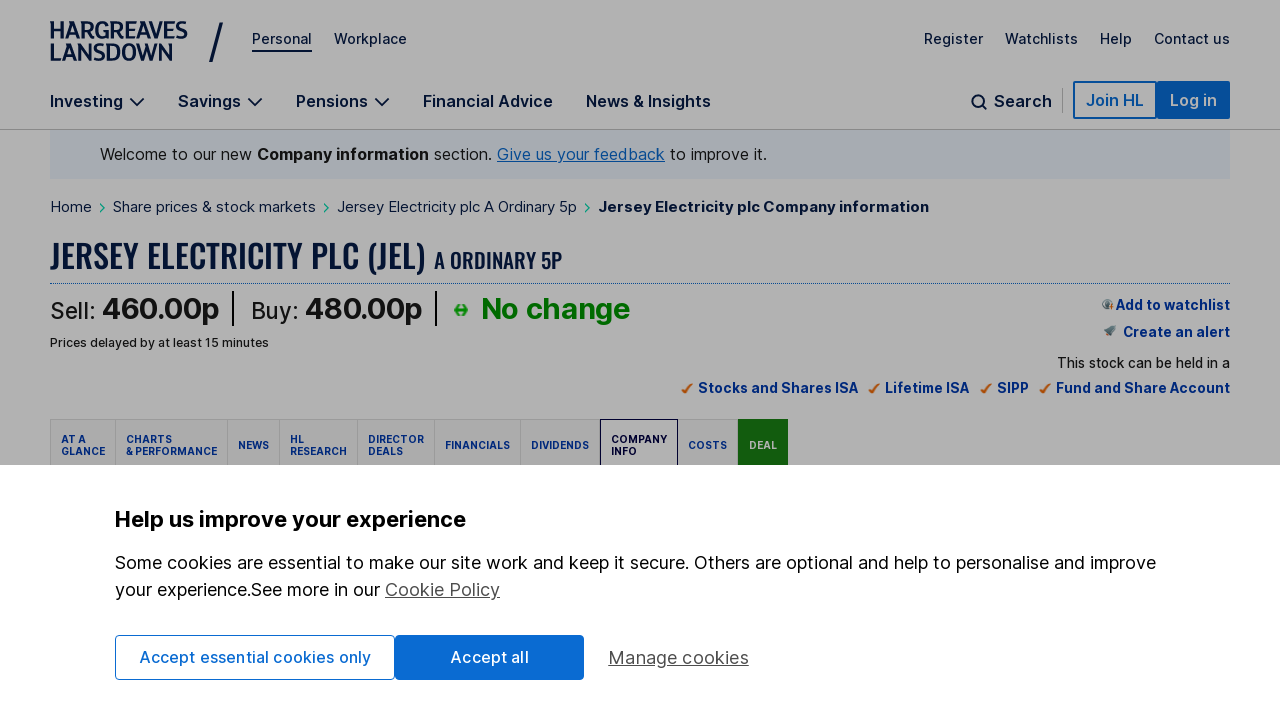

--- FILE ---
content_type: text/html; charset=utf-8
request_url: https://www.hl.co.uk/shares/shares-search-results/j/jersey-electricity-plc-a-ordinary-5p/company-information
body_size: 51709
content:
<!DOCTYPE html><html lang="en"><head><meta charSet="utf-8"/><meta name="viewport" content="width=device-width"/><title>Jersey Electricity plc (JEL) Company Information</title><link rel="canonical" href="https://www.hl.co.uk/shares/shares-search-results/j/jersey-electricity-plc-a-ordinary-5p/company-information"/><meta name="description" content="Company information for Jersey Electricity plc (JEL) including general stock details, key personnel and important dates for your diary."/><meta name="twitter:title" content="Jersey Electricity plc (JEL) Company Information"/><meta name="twitter:site" content="@HLInvest"/><meta name="twitter:creator" content="@HLInvest"/><meta name="twitter:domain" content="www.hl.co.uk"/><meta name="twitter:description" content="Company information for Jersey Electricity plc (JEL) including general stock details, key personnel and important dates for your diary."/><meta name="twitter:card" content="summary_large_image"/><meta property="og:description" content="Company information for Jersey Electricity plc (JEL) including general stock details, key personnel and important dates for your diary."/><meta property="og:site_name" content="Hargreaves Lansdown"/><meta property="og:title" content="Jersey Electricity plc (JEL) Company Information"/><meta property="og:type" content="website"/><meta property="og:url" content="https://www.hl.co.uk/shares/shares-search-results/j/jersey-electricity-plc-a-ordinary-5p/company-information"/><meta name="next-head-count" content="16"/><link rel="preconnect" href="https://stream.hl.co.uk"/><link rel="preconnect" href="https://online.hl.co.uk"/><link rel="dns-prefetch" href="https://app.launchdarkly.com"/><link rel="preconnect" href="https://fonts.gstatic.com" crossorigin="anonymous"/><link rel="dns-prefetch" href="https://cdn-ukwest.onetrust.com"/><link data-next-font="" rel="preconnect" href="/" crossorigin="anonymous"/><link rel="preload" href="/factsheets_assets/_next/static/css/d10abb6c5be69b23.css" as="style"/><link rel="stylesheet" href="/factsheets_assets/_next/static/css/d10abb6c5be69b23.css" data-n-g=""/><link rel="preload" href="/factsheets_assets/_next/static/css/8cdbd9ea9a26b2d3.css" as="style"/><link rel="stylesheet" href="/factsheets_assets/_next/static/css/8cdbd9ea9a26b2d3.css" data-n-p=""/><link rel="preload" href="/factsheets_assets/_next/static/css/7770786681a521f5.css" as="style"/><link rel="stylesheet" href="/factsheets_assets/_next/static/css/7770786681a521f5.css" data-n-p=""/><noscript data-n-css=""></noscript><script defer="" nomodule="" src="/factsheets_assets/_next/static/chunks/polyfills-42372ed130431b0a.js"></script><script src="/factsheets_assets/_next/static/chunks/webpack-f3f0211edcc76c07.js" defer=""></script><script src="/factsheets_assets/_next/static/chunks/framework-e952fed463eb8e34.js" defer=""></script><script src="/factsheets_assets/_next/static/chunks/main-9eaaf4bfd58eaeb5.js" defer=""></script><script src="/factsheets_assets/_next/static/chunks/pages/_app-a8b9393c0263d9e0.js" defer=""></script><script src="/factsheets_assets/_next/static/chunks/d0f62c58-61a99f7b2115e479.js" defer=""></script><script src="/factsheets_assets/_next/static/chunks/417-f95b787243699f94.js" defer=""></script><script src="/factsheets_assets/_next/static/chunks/422-55c72e4c37a12296.js" defer=""></script><script src="/factsheets_assets/_next/static/chunks/664-e347d64e56042a02.js" defer=""></script><script src="/factsheets_assets/_next/static/chunks/906-52d25b66264931f5.js" defer=""></script><script src="/factsheets_assets/_next/static/chunks/754-f5f0b2b04cf88bbe.js" defer=""></script><script src="/factsheets_assets/_next/static/chunks/pages/shares/shares-search-results/%5Bprefix%5D/%5Bslug%5D/company-information-4a118e35f2e5bb49.js" defer=""></script><script src="/factsheets_assets/_next/static/un8ZXHlxatycZJJ0hVac0/_buildManifest.js" defer=""></script><script src="/factsheets_assets/_next/static/un8ZXHlxatycZJJ0hVac0/_ssgManifest.js" defer=""></script></head><body><div><style>@font-face{font-family:"Inter";font-style:normal;font-weight:100 700;font-display:swap;src:url(https://fonts.gstatic.com/s/inter/v13/UcC73FwrK3iLTeHuS_fvQtMwCp50KnMa1ZL7W0Q5nw.woff2) format("woff2");unicode-range:U+0000-00FF,U+0131,U+0152-0153,U+02BB-02BC,U+02C6,U+02DA,U+02DC,U+0304,U+0308,U+0329,U+2000-206F,U+2074,U+20AC,U+2122,U+2191,U+2193,U+2212,U+2215,U+FEFF,U+FFFD}.sn-container{max-width:1300px;margin-left:auto;margin-right:auto;padding:0 15px}@media all and (min-width: 768px){.sn-container{padding:0 25px}}@media all and (min-width: 1024px){.sn-container{padding:0 50px}}.sn-reset{font-family:"Inter",sans-serif;font-weight:400;line-height:normal;text-align:left;font-size:1rem;color:#071d49;-webkit-font-smoothing:antialiased;box-sizing:border-box}.sn-reset h1,.sn-reset h2,.sn-reset h3,.sn-reset h4,.sn-reset h5,.sn-reset h6,.sn-reset p{margin:0;padding:0;font-size:1rem}.sn-reset h3+*,.sn-reset h4+*,.sn-reset h5+*,.sn-reset h6+*{margin-top:0}.sn-reset *{box-sizing:border-box}.sn-reset a{cursor:pointer}.sn-reset button,.sn-reset input,.sn-reset textarea{font-family:"Inter",sans-serif;color:#071d49}.sn-reset button{background:none;border:0;padding:0;cursor:pointer}.sn-reset ul,.sn-reset li{list-style:none;padding:0;margin:0}.sn-reset .sn-button:focus-visible,.sn-navbar-actions .sn-search-button:focus-visible,.sn-header a:focus-visible,.sn-header .sn-navbar-links button:focus-visible{border-radius:2px;box-shadow:none !important;outline:2px solid #0a70dc !important;outline-offset:2px}.sn-header{box-shadow:none}@media print{.sn-header{display:none !important}}.sn-header{position:relative;z-index:6;margin-bottom:-1px;border-bottom:1px solid #c4c4c4}.sn-header a,.sn-header .sn-navbar-links button{display:inline-block;color:#071d49;text-decoration:none}.sn-topbar{display:flex;align-items:center;padding-top:19px;padding-bottom:18px;font-size:0.875rem;font-weight:500}.sn-topbar a:not(.sn-topbar-logo){position:relative;margin-left:22px;margin-bottom:6px}.sn-topbar a:not(.sn-topbar-logo):after{content:"";display:block;position:absolute;bottom:-5px;left:0;right:0;height:2px;background:#071d49;opacity:0;outline:0 !important;pointer-events:none}.sn-topbar a:not(.sn-topbar-logo).sn-active:after,.sn-topbar a:not(.sn-topbar-logo):hover:after{opacity:1}.sn-topbar-area{margin-right:auto}.sn-topbar-links{display:flex}.sn-topbar-logo{display:flex !important;align-items:center;position:relative;padding:2px 0;margin-right:42px}.sn-topbar-logo::after{content:"/";position:absolute;top:-1px;right:-42px;font-size:2.8125rem;line-height:1em;font-weight:400;padding:0 6px 0 20px}@media all and (max-width: 767px){.sn-topbar-logo::after{display:none}}.sn-navbar{display:flex;justify-content:space-between;align-items:flex-end}.sn-navbar a,.sn-navbar button{font-weight:600;font-size:1rem}.sn-navbar-links{display:flex}.sn-navbar-links a,.sn-navbar-links button.sn-has-panel{margin-right:33px}@media all and (max-width: 1110px){.sn-navbar-links a,.sn-navbar-links button.sn-has-panel{margin-right:18px}}.sn-navbar-links a.sn-has-panel,.sn-navbar-links button.sn-has-panel.sn-has-panel{position:relative;padding-right:22px}@media all and (max-width: 1110px){.sn-navbar-links a.sn-has-panel,.sn-navbar-links button.sn-has-panel.sn-has-panel{padding-right:18px}}.sn-navbar-links a.sn-has-panel:after,.sn-navbar-links button.sn-has-panel.sn-has-panel:after{background-image:url('data:image/svg+xml,<svg width="16" height="10" viewBox="0 0 16 10" fill="none" xmlns="http://www.w3.org/2000/svg"><path fill-rule="evenodd" clip-rule="evenodd" d="M8.00008 6.98818L1.92265 0.910767L0.744141 2.08928L8.00008 9.3452L15.256 2.08928L14.0775 0.910768L8.00008 6.98818Z" fill="%23071D49"/></svg>');height:10px;width:16px;content:"";position:absolute;top:5px;right:0;display:block;transition:rotate .3s;rotate:0deg}.sn-navbar-links a.sn-has-panel.sn-open:after,.sn-navbar-links button.sn-has-panel.sn-has-panel.sn-open:after{rotate:180deg}.sn-navbar-links a,.sn-navbar-links button.sn-has-panel,.sn-navbar .sn-search-button{padding-bottom:18px;margin-bottom:0;position:relative}.sn-navbar-links a:before,.sn-navbar-links button.sn-has-panel:before,.sn-navbar .sn-search-button:before{content:"";display:block;position:absolute;bottom:0px;left:0;right:0;height:4px;background:#071d49;opacity:0;outline:0 !important;pointer-events:none}.sn-navbar-links a:hover:before,.sn-navbar-links a.sn-active:before,.sn-navbar-links a.sn-open:before,.sn-navbar-links button.sn-has-panel:hover:before,.sn-navbar-links button.sn-has-panel.sn-active:before,.sn-navbar-links button.sn-has-panel.sn-open:before,.sn-navbar .sn-search-button:hover:before,.sn-navbar .sn-search-button.sn-active:before,.sn-navbar .sn-search-button.sn-open:before{opacity:1}.sn-navbar-actions{display:flex;gap:14px;align-items:center;padding-bottom:10px}@media all and (max-width: 1150px){.sn-navbar-actions{gap:6px}}.sn-navbar-actions .sn-vsep{height:25px;width:1px;margin:0 10px}@media all and (max-width: 1150px){.sn-navbar-actions .sn-vsep{margin:0 5px}}.sn-navbar-actions .sn-vsep{background:#c4c4c4}.sn-navbar-actions .sn-search-button{position:relative;top:10px;color:#071d49;padding-left:25px}.sn-navbar-actions .sn-search-button::after{content:"";background-image:url('data:image/svg+xml,<svg width="20" height="20" viewBox="0 0 20 20" fill="none" xmlns="http://www.w3.org/2000/svg"><path d="M16.6666 16.6666L13.3749 13.375M14.9999 9.16665C14.9999 12.3883 12.3882 15 9.16659 15C5.94492 15 3.33325 12.3883 3.33325 9.16665C3.33325 5.94499 5.94492 3.33331 9.16659 3.33331C12.3882 3.33331 14.9999 5.94499 14.9999 9.16665Z" stroke="%23071D49" stroke-width="2" stroke-linecap="round"/></svg>');width:20px;height:20px;display:block;position:absolute;top:0;left:0}.sn-reset .sn-button{border-radius:2px;background:#0a70dc;border:2px solid #0a70dc;color:#fff !important;padding:7px 11px;font-weight:600;white-space:nowrap}.sn-reset .sn-button:hover{background:#0857ab;border-color:#0857ab}.sn-reset .sn-button-outline{background:#fff;color:#0a70dc !important;border:2px solid #0a70dc}.sn-reset .sn-button-outline:hover{color:#0857ab !important;background:#ebf4fe;border-color:#0857ab}.sn-sr{position:absolute;left:-10000px;top:auto;width:1px;height:1px;overflow:hidden}@media all and (max-width: 980px){.sn-desktop{display:none}}@media all and (min-width: 981px){.sn-mobile{display:none}}.sn-mobile-bar.sn-container{padding-top:12px;padding-bottom:12px;display:flex;align-items:center}.sn-mobile-bar.sn-container a,.sn-mobile-bar.sn-container button{font-weight:500;margin-left:16px;font-size:1rem}.sn-mobile-bar.sn-container button.with-icon{font-size:0.875rem}.sn-mobile-logo{margin-left:0 !important;margin-right:auto}.sn-mobile-logo svg{height:28px}.sn-mobile-nav{display:none;border-top:1px solid #c4c4c4;overflow:hidden}.sn-mobile-nav.sn-open{display:block}.sn-mobile-areas{padding:6px 15px 10px;font-size:0.875rem;font-weight:500;gap:20px;margin:0 auto}.sn-mobile-areas a{display:block;margin:7px 0;padding:8px 0}.sn-mobile-areas a.sn-active{text-decoration:underline;text-decoration-thickness:2px;text-underline-offset:5px}.sn-mobile-extra{background:#ebf4fe;padding:20px 15px;margin:0 auto}.sn-mobile-links{max-width:400px;font-size:0.875rem;font-weight:500;display:flex;justify-content:space-between;gap:8px;flex-wrap:wrap}.sn-mobile-links a{display:block}.sn-mobile-links #sn-header-button-log-out{display:none !important}.sn-mobile-actions{padding:0 15px 30px;display:flex;flex-direction:column;gap:18px;align-items:center;margin:0 auto}.sn-mobile-actions a:not(.sn-mobile-visible),.sn-mobile-actions button:not(.sn-mobile-visible){display:none !important}.sn-mobile-actions .sn-mobile-visible{width:100%;text-align:center}.sn-mobile-actions .sn-mobile-logout{font-weight:500;color:#0a70dc;text-decoration:underline;text-underline-offset:4px}.sn-mobile-nav .sn-panel-savings{margin-top:24px}.sn-mobile .sn-panel-disclaimer{margin-bottom:12px}.sn-mobile .sn-mobile-title{padding:24px 0 18px;border-bottom:1px solid #c4c4c4;font-size:1.25rem;font-weight:700}.sn-mobile-list{display:flex;flex-direction:column;overflow:hidden;padding:6px 15px 20px;margin:0 auto}.sn-mobile-list a,.sn-mobile-list button.sn-has-panel,.sn-mobile-list button.has-list{font-size:1rem;width:100%;text-align:left;padding:16px 0;font-weight:500}.sn-mobile-list a.sn-has-panel,.sn-mobile-list a.has-list,.sn-mobile-list button.sn-has-panel.sn-has-panel,.sn-mobile-list button.sn-has-panel.has-list,.sn-mobile-list button.has-list.sn-has-panel,.sn-mobile-list button.has-list.has-list{position:relative}.sn-mobile-list a.sn-has-panel:after,.sn-mobile-list a.has-list:after,.sn-mobile-list button.sn-has-panel.sn-has-panel:after,.sn-mobile-list button.sn-has-panel.has-list:after,.sn-mobile-list button.has-list.sn-has-panel:after,.sn-mobile-list button.has-list.has-list:after{background-image:url('data:image/svg+xml,<svg width="7" height="12" viewBox="0 0 7 12" fill="none" xmlns="http://www.w3.org/2000/svg"><path d="M5.72236 4.66981L1.27764 -2.50132e-07L4.18693e-07 1.33019L4.45373 6L1.04449e-08 10.6698L1.27764 12L5.72236 7.33019L7 6L5.72236 4.66981Z" fill="%23071D49" /></svg>');height:12px;width:7px;content:"";position:absolute;top:19px;right:0px;display:block}.sn-mobile-list a.sn-search-button,.sn-mobile-list button.sn-has-panel.sn-search-button,.sn-mobile-list button.has-list.sn-search-button{padding-right:30px}.sn-mobile-list a.sn-search-button:after,.sn-mobile-list button.sn-has-panel.sn-search-button:after,.sn-mobile-list button.has-list.sn-search-button:after{background-image:url('data:image/svg+xml,<svg width="20" height="20" viewBox="0 0 20 20" fill="none" xmlns="http://www.w3.org/2000/svg"><path d="M16.6666 16.6666L13.3749 13.375M14.9999 9.16665C14.9999 12.3883 12.3882 15 9.16659 15C5.94492 15 3.33325 12.3883 3.33325 9.16665C3.33325 5.94499 5.94492 3.33331 9.16659 3.33331C12.3882 3.33331 14.9999 5.94499 14.9999 9.16665Z" stroke="%23071D49" stroke-width="2" stroke-linecap="round"/></svg>');bottom:0px;top:14px;height:20px;width:20px}.sn-mobile-list .sn-link{display:flex;flex-direction:column;gap:4px}.sn-mobile-list .sn-link .sn-link-text{font-weight:500}.sn-mobile-list .sn-link .sn-link-description{color:#4d4d4d;font-size:14px;font-style:normal;font-weight:400}.sn-mobile-list .sn-subtitle{width:fit-content;border:none;padding:0}.sn-mobile-list li{border-bottom:1px solid #c4c4c4}.sn-mobile .sn-panel-buttons{margin-top:16px}.sn-mobile-nav .sn-search-input{min-width:100px}.sn-mobile-nav .sn-search .sn-panel-title{font-size:1.25rem;padding:20px 0}.sn-mobile-nav .sn-search .sn-search-results{margin-bottom:16px}.sn-mobile-nav .sn-search .sn-search-results a{font-weight:400}.sn-mobile-nav .sn-search .sn-entry-title{font-weight:400}.sn-mobile-nav .sn-search .sn-price-listing .sn-entry-title{font-weight:500}.sn-mobile-nav .sn-search .sn-entry-title .sn-search-nav a{margin:6px 0}.sn-mobile-nav .sn-search .sn-search-nav-research,.sn-mobile-nav .sn-search .sn-search-nav-news{display:flex;flex-wrap:wrap;align-items:start}.sn-mobile-nav .sn-search .sn-search-nav-research>a,.sn-mobile-nav .sn-search .sn-search-nav-news>a{margin-top:0;width:calc(100% - 110px)}.sn-mobile-nav .sn-search .sn-search-nav-research>p,.sn-mobile-nav .sn-search .sn-search-nav-news>p{width:110px;padding:8px;font-size:14px}.sn-mobile-nav .sn-search .sn-entry-title+.sn-price{color:#1a1a1a}.sn-mobile-nav .sn-search .sn-search-link{border:0px}.sn-mobile .sn-mobile-back{width:fit-content;border:0px;padding-bottom:0px;color:#0a70dc;font-size:1rem;font-weight:600;position:relative;padding-left:15px;padding-top:16px}.sn-mobile .sn-mobile-back:before{background-image:url('data:image/svg+xml,<svg width="7" height="12" viewBox="0 0 7 12" fill="none" xmlns="http://www.w3.org/2000/svg"><path d="M5.72236 4.66981L1.27764 -2.50132e-07L4.18693e-07 1.33019L4.45373 6L1.04449e-08 10.6698L1.27764 12L5.72236 7.33019L7 6L5.72236 4.66981Z" fill="%230A70DC" /></svg>');height:12px;width:7px;content:"";position:absolute;bottom:3.5px;left:0;display:block;transform:rotate(180deg)}.sn-mobile-header-search{height:38px;width:48px}.sn-mobile-button{height:38px;width:44px;text-align:center}.sn-mobile-button .sn-mobile-close{display:none;position:relative;top:2px}.sn-mobile-button.sn-open .sn-mobile-close{display:block}.sn-mobile-button.sn-open .sn-mobile-open{display:none}.sn-mobile-inner,.sn-mobile-inner-sub{transition:transform .25s,opacity .35s;transform:translateY(-15px);opacity:.35}.sn-mobile-inner-sub{transform:translateX(15px);padding-bottom:15px}.sn-mobile-nav.sn-animated .sn-mobile-inner,.sn-mobile-nav.sn-animated .sn-mobile-inner-sub{transform:translateY(0);opacity:1}.sn-mobile-nav.sn-animated .sn-mobile-inner-sub{transform:translateX(0)}.sn-mobile .sn-panel-close{display:none}.sn-panel{display:none;overflow:hidden}.sn-panel.sn-open{display:block}.sn-panel .sn-panel-intro{transition:transform .45s,opacity .25s;opacity:1;transform:translateY(0px)}.sn-panel.sn-animated .sn-panel-intro{opacity:1;transform:translateY(0px)}.sn-panel-main{transition:0s;opacity:1;transform:translateX(0px)}.sn-panel-main.sn-animated{opacity:1;transform:translateX(0px);transition:transform .45s,opacity .25s}.sn-panel{border-top:1px solid #c4c4c4;padding-top:25px;font-size:1rem;font-weight:400}.sn-panel .sn-panel-title{font-size:1.25rem;font-weight:600;border-bottom:1px solid #c4c4c4;padding-bottom:5px;margin-bottom:20px}.sn-panel-columns,.sn-panel-main>.sn-panel-list{position:relative;display:flex;gap:40px}.sn-panel-columns:after,.sn-panel-main>.sn-panel-list:after{position:absolute;content:"";top:0;left:31%;margin-left:19px;bottom:-30px;width:1px;background:#c4c4c4}.sn-panel-main>.sn-panel-list:after{left:50%;height:1000px;margin-left:-0.5px}.sn-panel-intro{width:31%}.sn-panel-nav,.sn-panel-subcontent,.sn-panel-main{flex:1}.sn-panel-intro,.sn-panel-main{padding-bottom:65px}.sn-panel-header{position:relative}.sn-panel-close{font-size:1rem;position:absolute;z-index:2;top:0;right:0;transition:opacity .25s}.sn-panel-close:hover{text-decoration:underline}.sn-panel-close:after{background-image:url('data:image/svg+xml,<svg width="13" height="12" viewBox="0 0 13 12" fill="none" xmlns="http://www.w3.org/2000/svg"><path d="M7.78516 6.25L12.1445 10.6094C12.25 10.7148 12.25 10.8906 12.1445 11.0312L11.3711 11.8047C11.2305 11.9102 11.0547 11.9102 10.9492 11.8047L10.2109 11.0664L6.625 7.44531L2.26562 11.8047C2.16016 11.9102 1.98438 11.9102 1.84375 11.8047L1.07031 11.0312C0.964844 10.8906 0.964844 10.7148 1.07031 10.6094L5.42969 6.25L1.07031 1.92578C0.964844 1.82031 0.964844 1.64453 1.07031 1.50391L1.84375 0.730469C1.98438 0.625 2.16016 0.625 2.26562 0.730469L6.625 5.08984L10.9492 0.730469C11.0547 0.625 11.2305 0.625 11.3711 0.730469L12.1445 1.50391C12.25 1.64453 12.25 1.82031 12.1445 1.92578L11.4062 2.66406L7.78516 6.25Z" fill="%23071D49"/></svg>');height:12px;width:13px;margin-left:8px;top:.5px;content:"";display:inline-block;position:relative}.sn-panel-nav a,.sn-panel-nav button.has-list{width:100%;text-align:left;font-size:1rem;border-radius:0px;display:block;padding:12px 14px;padding-right:30px;margin-bottom:6px;background:#fff;position:relative;font-weight:500}.sn-panel-nav a.has-list:after,.sn-panel-nav button.has-list.has-list:after{background-image:url('data:image/svg+xml,<svg width="7" height="12" viewBox="0 0 7 12" fill="none" xmlns="http://www.w3.org/2000/svg"><path d="M5.72236 4.66981L1.27764 -2.50132e-07L4.18693e-07 1.33019L4.45373 6L1.04449e-08 10.6698L1.27764 12L5.72236 7.33019L7 6L5.72236 4.66981Z" fill="%23071D49" /></svg>');height:12px;width:7px;content:"";position:absolute;top:15px;right:17px;display:block}.sn-panel-nav a.sn-open,.sn-panel-nav a:hover,.sn-panel-nav button.has-list.sn-open,.sn-panel-nav button.has-list:hover{background:#071d49;color:#fff}.sn-panel-nav a.sn-open:after,.sn-panel-nav a:hover:after,.sn-panel-nav button.has-list.sn-open:after,.sn-panel-nav button.has-list:hover:after{background-image:url('data:image/svg+xml,<svg width="7" height="12" viewBox="0 0 7 12" fill="none" xmlns="http://www.w3.org/2000/svg"><path d="M5.72236 4.66981L1.27764 -2.50132e-07L4.18693e-07 1.33019L4.45373 6L1.04449e-08 10.6698L1.27764 12L5.72236 7.33019L7 6L5.72236 4.66981Z" fill="%23ECF2FD" /></svg>')}.sn-panel-nav .sn-link{display:flex;flex-direction:column;gap:4px}.sn-panel-nav .sn-link .sn-link-text{font-weight:500}.sn-panel-nav .sn-link .sn-link-description{color:#4d4d4d;font-size:14px;font-style:normal;font-weight:400}.sn-panel-nav .sn-link:hover .sn-link-description{color:#fff}.sn-panel-back{font-size:1rem;font-weight:500;margin-bottom:15px;text-decoration:underline !important;margin-left:14px}.sn-panel-back:hover{text-decoration:none !important}.sn-panel-buttons a{border-radius:0px;border:1px solid #c4c4c4;display:block;padding:12px 16px;margin-bottom:16px;font-weight:500;display:flex;align-items:center;gap:10px}.sn-panel-buttons a:hover{background:#ecf2fd;border-color:#071d49}.sn-panel-buttons a:hover span{text-decoration:underline;text-underline-offset:2px}.sn-panel-buttons a.sn-panel-featured{background:#fff;border:2px solid #0a6bd2;color:#0a70dc}.sn-panel-buttons a.sn-panel-featured:hover{background:#ebf4fe;color:#0a6bd2}.sn-panel-icon{display:flex;flex-direction:column;align-items:center;justify-items:center;width:40px;height:45px}.sn-panel-icon img,.sn-panel-icon svg{max-width:100%;margin:auto}.sn-panel .sn-panel-disclaimer{font-size:0.875rem;padding:0 0 24px}.sn-panel-accordion{margin-top:0px}.sn-panel-accordion-title{width:100%;text-align:left;border-radius:0 !important;position:relative;display:block !important;cursor:pointer;font-size:0.875rem;font-weight:600;padding:0 20px 6px 0 !important;border-bottom:1px solid #071d49 !important}.sn-panel-accordion-title:after{background-image:url('data:image/svg+xml,<svg width="16" height="10" viewBox="0 0 16 10" fill="none" xmlns="http://www.w3.org/2000/svg"><path fill-rule="evenodd" clip-rule="evenodd" d="M8.00008 6.98818L1.92265 0.910767L0.744141 2.08928L8.00008 9.3452L15.256 2.08928L14.0775 0.910768L8.00008 6.98818Z" fill="%23071D49"/></svg>');height:10px;width:16px;content:"";position:absolute;bottom:7px;right:0;display:block;transition:rotate .3s;rotate:0deg}.sn-panel-accordion-title:hover{opacity:.75}.sn-panel-accordion-content{padding-top:12px;font-size:0.875rem;line-height:18px;display:none;white-space:pre-line}.sn-panel-accordion.sn-open .sn-panel-accordion-content{display:block}.sn-panel-accordion.sn-open .sn-panel-accordion-title::after{rotate:180deg}.sn-panel-saving h3{font-weight:600}.sn-panel-rates{padding:10px 0 18px;display:grid;grid-template-columns:repeat(2, 1fr);gap:8px}.sn-panel-rates>a{border-radius:0;padding:8px 8px;border:1px solid #c4c4c4;display:block;transition:background .35s,border-color .35s}.sn-panel-rates>a:hover{background:#ecf2fd;border-color:#071d49}.sn-panel-rate{font-size:1.125rem;padding:4px 0;font-weight:700}.sn-panel-rate-title{font-weight:600;font-size:0.875rem !important;line-height:1.1em}.sn-panel-rate-suffix{font-weight:400;font-size:0.875rem;white-space:pre-line;opacity:.9}.sn-panel-main>.sn-panel-list{display:none}.sn-panel-main>.sn-panel-list.sn-open{display:flex}.sn-panel-header{display:none}.sn-panel-header.sn-open{display:block}.sn-panel-subcontent>.sn-panel-board,.sn-panel-subcontent>.sn-panel-list,.sn-panel-buttons{display:none}.sn-panel-subcontent>.sn-panel-board.sn-open,.sn-panel-subcontent>.sn-panel-list.sn-open,.sn-panel-buttons.sn-open{display:block}.sn-search{display:flex;gap:40px;position:relative}.sn-search:not(.sn-mobile-inner-sub):after{position:absolute;content:"";top:0;left:50%;margin-left:-0.5px;bottom:-30px;width:1px;background:#c4c4c4}.sn-search>*{flex:1}.sn-search .sn-subtitle{font-size:1.0625rem;font-weight:600}.sn-search .sn-panel-main{padding-top:28px}.sn-search-panel{padding:16px;margin-bottom:14px;background:#fdfaf0;display:flex;gap:6px;flex-direction:row;flex-wrap:wrap;justify-content:space-between}.sn-search-panel .sn-view-all{font-size:1rem}.sn-search-panel .sn-view-all:hover{text-underline-offset:2px;text-decoration:underline}.sn-search-panel div{width:100%}.sn-search .sn-sep{margin:22px 0;opacity:.3}.sn-search .sn-positive,.sn-search .sn-negative{border-radius:5px;padding:3px 5px;white-space:pre;min-width:85px;text-align:right;padding-left:25px;position:relative}.sn-search .sn-positive::before,.sn-search .sn-negative::before{content:"";position:absolute;display:block;top:6px;left:6px;width:13px;height:14px}.sn-search .sn-positive{background:#e5fbec;color:#137333}.sn-search .sn-positive::before{background-image:url('data:image/svg+xml,<svg width="13" height="14" viewBox="0 0 13 14" fill="none" xmlns="http://www.w3.org/2000/svg"><path d="M0.145996 6.73096L0.702637 7.31689C0.849121 7.46338 1.0835 7.46338 1.20068 7.31689L5.771 2.77588V12.7661C5.771 12.9712 5.91748 13.1177 6.12256 13.1177H6.94287C7.11865 13.1177 7.29443 12.9712 7.29443 12.7661V2.77588L11.8354 7.31689C11.9526 7.46338 12.187 7.46338 12.3335 7.31689L12.8901 6.73096C13.0366 6.61377 13.0366 6.37939 12.8901 6.23291L6.76709 0.109863C6.62061 -0.0366211 6.41553 -0.0366211 6.26904 0.109863L0.145996 6.23291C-0.000488281 6.37939 -0.000488281 6.61377 0.145996 6.73096Z" fill="%23137333"/></svg>')}.sn-search .sn-negative{background:#ffebeb;color:#cf0f0f}.sn-search .sn-negative::before{background-image:url('data:image/svg+xml,<svg width="13" height="14" viewBox="0 0 13 14" fill="none" xmlns="http://www.w3.org/2000/svg"><path d="M12.8901 6.53369C13.0366 6.65088 13.0366 6.88525 12.8901 7.03174L6.76709 13.1548C6.62061 13.3013 6.41553 13.3013 6.26904 13.1548L0.145996 7.03174C-0.000488281 6.88525 -0.000488281 6.65088 0.145996 6.53369L0.702637 5.94775C0.849121 5.80127 1.0835 5.80127 1.20068 5.94775L5.771 10.4888V0.469238C5.771 0.293457 5.91748 0.117676 6.12256 0.117676H6.94287C7.11865 0.117676 7.29443 0.293457 7.29443 0.469238V10.4888L11.8354 5.94775C11.9526 5.80127 12.187 5.80127 12.3335 5.94775L12.8901 6.53369Z" fill="%23CF0F0F"/></svg>')}.sn-search .sn-price-listing{color:#1a1a1a;font-weight:500;padding:8px 0;border-bottom:1px solid rgba(0,0,0,.1);display:flex;align-items:center;gap:6px}.sn-search .sn-price-listing:first-child{margin-top:6px;border-top:1px solid rgba(0,0,0,.1)}.sn-search .sn-price-listing:hover span:first-child{text-decoration:underline}@media(max-width: 380px){.sn-search .sn-price-listing{font-size:0.875rem}}.sn-search .sn-price{margin-left:auto;margin-right:4px}.sn-search-note{color:rgba(0,0,0,.7)}.sn-search-form{display:flex;gap:8px}.sn-search-input{flex:1;border-radius:2px;font-size:1rem;padding:9px 12px;border:1px solid rgba(0,0,0,.7)}.sn-search-submit{cursor:pointer;border:0px;background:#0a70dc;color:#fff;font-weight:500;font-size:1rem;border-radius:2px;position:relative;padding:10px 18px 10px 35px !important}.sn-search-submit::before{content:"";background-image:url('data:image/svg+xml,<svg width="15" height="15" viewBox="0 0 20 20" fill="none" xmlns="http://www.w3.org/2000/svg"><path d="M16.6666 16.6666L13.3749 13.375M14.9999 9.16665C14.9999 12.3883 12.3882 15 9.16659 15C5.94492 15 3.33325 12.3883 3.33325 9.16665C3.33325 5.94499 5.94492 3.33331 9.16659 3.33331C12.3882 3.33331 14.9999 5.94499 14.9999 9.16665Z" stroke="%23fff" stroke-width="3" stroke-linecap="round"/></svg>');width:15px;height:15px;margin-right:8px;position:absolute;top:12px;left:12px}.sn-search-nav .sn-search-share{display:flex;gap:6px}.sn-search-nav .sn-search-share:last-child{margin-left:auto}.sn-search-preset{padding-bottom:0 !important}.sn-search-result-hidden{display:none}.sn-search-result{padding:28px 0;border-bottom:1px solid #c4c4c4}.sn-search-result.-hidden{display:none}.sn-search-result.-show{display:block}.sn-search .sn-search-title{font-size:1.125rem;font-weight:600}.sn-search .sn-search-results-recent a{padding-left:8px}.sn-search .sn-search-results-recent a:before{display:none}.sn-search .sn-search-compare,.sn-search .sn-subtitle{color:#071d49;font-family:Inter;font-size:1rem;font-style:normal;font-weight:600;line-height:normal;text-decoration-line:underline}.sn-search .sn-search-compare-invest{display:none}@media(min-width: 981px){.sn-search .sn-search-compare-invest{display:block}}.sn-search .sn-search-compare-bottom{display:block;padding-bottom:0;padding-top:24px}@media(min-width: 981px){.sn-search .sn-search-compare-bottom{display:none}}.sn-search .sn-search-accounts{display:grid;grid-template-columns:1fr;grid-gap:24px}@media(min-width: 768px){.sn-search .sn-search-accounts{grid-template-columns:1fr 1fr}}@media(min-width: 981px){.sn-search .sn-search-accounts{grid-template-columns:1fr}}@media(min-width: 1024px){.sn-search .sn-search-accounts{grid-template-columns:1fr 1fr}}.sn-search .-hidden{display:none}.sn-search .sn-search-account{border:1px solid #c4c4c4;background:#fff;padding:16px;position:relative}.sn-search .sn-search-account h4{padding-bottom:8px;font-weight:600}.sn-search .sn-search-account:hover{background-color:#f6fafe;border:1px solid #071d49}.sn-search .sn-search-account:active{background-color:#eff7ff;border:1px solid #071d49}.sn-search .sn-search-account .sn-search-account-heading{display:flex;justify-content:space-between;font-weight:600;color:#071d49;font-size:1rem}@media(min-width: 981px){.sn-search .sn-search-account .sn-search-account-heading{font-size:1.125rem}}.sn-search .sn-search-account .sn-search-account-chevron{margin-left:6px}.sn-search .sn-search-account .sn-search-account-content{color:#4d4d4d;font-weight:400}.sn-search .sn-search-account .sn-search-account-flare{position:absolute;bottom:0;right:0}.sn-search .sn-search-headings{display:flex;justify-content:space-between;align-items:center;margin-bottom:16px}.sn-search-nav{padding:12px 0px}.sn-search-nav a{display:block;padding:8px}.sn-search-nav a:hover{text-decoration:underline;text-underline-offset:2px;background:#f7f7f7}.sn-search-nav em{font-weight:600;font-style:normal}.sn-search .sn-search-link{font-weight:600;text-decoration:underline;text-underline-offset:2px}.sn-search .sn-search-link:hover{text-decoration:none}.sn-search #sn-search-news-container .sn-search-link,.sn-search #sn-search-research-container .sn-search-link{display:none}.sn-search .sn-search-nav-research,.sn-search .sn-search-nav-news{display:flex;flex-wrap:wrap;align-items:start}.sn-search .sn-search-nav-research>a,.sn-search .sn-search-nav-news>a{margin-top:0;width:calc(100% - 110px)}.sn-search .sn-search-nav-research>p,.sn-search .sn-search-nav-news>p{width:110px;padding:8px;font-size:14px}.sn-search-radio{border-style:none;display:flex;flex-wrap:wrap;gap:8px;align-items:center;padding:20px 0 0 0}.sn-search-radio-toggle label{display:inline-block;padding:8px 16px;border-radius:20px;background-color:#bddeff;color:#00366b;font-size:14px;text-align:center;cursor:pointer}.sn-search-radio-toggle label:hover{background-color:#00366b;color:#fff}.sn-search-radio-toggle input{position:absolute;opacity:0;width:0;height:0}.sn-search-radio-toggle input:checked+label{background-color:#00366b;color:#fff}.sn-search-radio-toggle input:focus+label,.sn-search-radio-toggle input:focus-visible+label{outline:2px solid #0a6bd2;outline-offset:2px}.sn-header-skip{background:#fee942;display:block !important;overflow:hidden;height:0px;outline:0px !important;font-size:0.875rem;font-weight:500}.sn-header-skip .sn-container{padding-top:7px;padding-bottom:3px}.sn-header-skip span{display:inline-block;padding:9px 0 11px;text-underline-offset:2px;text-decoration:underline}.sn-header-skip:focus-visible{height:auto}.sn-is-slim .sn-topbar-area,.sn-is-slim .sn-topbar-links,.sn-is-slim .sn-navbar-links{display:none;color:#071d49}.sn-is-slim .sn-navbar-actions{position:relative;top:2px;padding-bottom:0px}.sn-is-slim .sn-navbar-actions a:not(.sn-slim-visible),.sn-is-slim .sn-navbar-actions button:not(.sn-slim-visible),.sn-is-slim .sn-navbar-actions .sn-vsep{display:none !important}.sn-is-slim .sn-desktop>.sn-container{display:flex;align-items:center;justify-content:space-between}.sn-header-promo{width:100%;padding:14px 0;background:#071d49}.sn-header-promo .sn-container{display:flex;gap:12px;justify-content:space-between;margin:0 auto}.sn-header-promo p.sn-header-promo-body{color:#fff;font-size:0.875rem}.sn-header-promo a{color:#fff;text-decoration:underline;font-weight:500;text-underline-offset:2px}.sn-header-promo a:hover{text-decoration:none}.sn-header-promo button.sn-header-promo-button{margin-top:0px;color:#fff;font-weight:500;display:flex;align-items:center;font-size:0.875rem;text-underline-offset:2px}.sn-header-promo button.sn-header-promo-button:hover{text-decoration:underline}.sn-header-promo button.sn-header-promo-button::after{content:"";width:12px;height:12px;margin-left:7px;display:block;background-repeat:no-repeat;background:url('data:image/svg+xml,<svg width="12" height="12" viewBox="0 0 12 12" fill="none" xmlns="http://www.w3.org/2000/svg"><path fill-rule="evenodd" clip-rule="evenodd" d="M1.00845 0L6 4.99155L10.9916 0L12 1.00845L7.00845 6L12 10.9916L10.9916 12L6 7.00845L1.00845 12L0 10.9916L4.99155 6L0 1.00845L1.00845 0Z" fill="white"/></svg>')}.sn-loader div{border-radius:4px;overflow:hidden;margin-bottom:10px;background:rgba(0,0,0,.2);position:relative}.sn-loader div:after{display:block;position:absolute;top:0;left:0;right:0;bottom:0;content:"";animation-duration:1.25s;animation-fill-mode:forwards;animation-iteration-count:infinite;animation-name:snShimmer;animation-timing-function:linear;background:#a9a9a9;background:linear-gradient(to right, #eee 10%, #fff 18%, #eee 33%);background-size:1600px 100%;height:100%;opacity:.9}.sn-loader div:last-child{margin-bottom:0px}.sn-loader-a{height:20px;margin-bottom:12px}.sn-loader-b{height:80px;margin-bottom:12px}@keyframes snShimmer{0%{background-position:100% 0}100%{background-position:-100% 0}}.sn-hide-variant{display:none !important}.sn-only-personal{display:none !important}.sn-is-personal .sn-hide-personal:not(.sn-only-workplace){display:none !important}.sn-is-personal .sn-only-personal{display:block !important}.sn-mobile-nav .sn-hide-mobile{display:none !important}.sn-only-auth{display:none !important}.sn-is-auth .sn-hide-auth{display:none !important}.sn-is-auth .sn-only-auth{display:block !important}.sn-only-unauth{display:none !important}.sn-is-unauth .sn-hide-unauth{display:none !important}.sn-is-unauth .sn-only-unauth{display:block !important}.sn-only-guest{display:none !important}.sn-is-guest .sn-only-guest{display:block !important}.sn-only-client{display:none !important}.sn-is-client:not(.sn-is-workplace) .sn-only-client{display:block !important}.sn-is-client:not(.sn-is-workplace) .sn-only-guest{display:none !important}.sn-is-client:not(.sn-is-workplace) .sn-mobile-nav .sn-mobile-only-guest{display:none !important}.sn-is-client:not(.sn-is-workplace).sn-is-auth .sn-only-client.sn-hide-auth{display:none !important}.sn-is-client:not(.sn-is-workplace).sn-is-unauth .sn-only-client.sn-hide-unauth{display:none !important}.sn-only-workplace{display:none !important}.sn-is-workplace .sn-hide-workplace{display:none !important}.sn-is-workplace .sn-only-workplace{display:block !important}.sn-is-invisible{height:0;overflow:hidden}.cookieSettingsModal{display:none}.cookieSettingsModal__section{margin:20px 0}.cookieSettingsModal{background:#fff;padding:30px;margin:32px;max-height:90%}@media only screen and (min-width: 460px)and (max-height: 600px){.cookieSettingsModal{margin:0}}.cookieSettingsModal{overflow-y:scroll;border-radius:4px}@media only screen and (max-height: 768px){.cookieSettingsModal{margin:32px;overflow-y:scroll}}.cookieBanner{background:rgba(0,0,0,.6);position:fixed;top:0;right:0;bottom:0;left:0;width:100%;height:100%;z-index:950;overflow:hidden;overflow-y:auto;font-size:16px;line-height:28px}.cookieBanner .show{display:block}.cookieBanner .hide{display:none}.cookieBanner *+p,.cookieBanner p+*{margin-top:1.5625rem}@media only screen and (min-width: 460px){.cookieBanner{font-size:18px}}@media only screen and (min-width: 460px)and (min-height: 600px){.cookieBanner{display:flex;flex-direction:column;justify-content:center;align-items:center}}.cookieBanner__inner{max-height:calc(100% - 64px);position:relative;text-align:left;font-family:Inter,Arial,Helvetica,sans-serif}@media only screen and (min-width: 460px)and (min-height: 600px){.cookieBanner__inner{max-width:600px;width:90%}}.cookieBanner__inner h4{font-weight:600}.cookieBanner__modalContent{position:fixed;top:50%;transform:translateY(-50%);background:#fff;padding:30px;margin:32px;border-radius:4px}@media only screen and (max-width: 375px){.cookieBanner__modalContent{margin-top:8px}}@media only screen and (min-width: 460px)and (min-height: 600px){.cookieBanner__modalContent{position:relative;top:auto;transform:none}}@media only screen and (min-width: 460px){.cookieBanner__modalContent{margin:auto}}@media only screen and (max-width: 280px){.cookieBanner__modalContent{position:relative;transform:none}}@media only screen and (max-height: 460px){.cookieBanner__modalContent{margin:8px 32px;max-height:80%;overflow-y:scroll}}.cookieBanner__text{margin-bottom:30px;font-family:Inter,Arial,Helvetica,sans-serif}.cookieBanner__buttons{display:flex;flex-direction:column-reverse}@media only screen and (min-width: 768px){.cookieBanner__buttons{flex-direction:row;align-items:center}}.cookieBanner__settingsAccept{display:block}.cookieBanner__accept{display:block;margin:0}@media only screen and (min-width: 768px){.cookieBanner__accept{margin:0 0 0 30px}}.cookieBanner__settings{position:relative;display:block;text-align:center;font-weight:500;font-size:1rem;line-height:1.5rem;text-transform:uppercase}.cookieBanner__link{border:0;position:relative;vertical-align:text-bottom}.cookieBanner__settingsIcon{margin-right:30px}.cookieBanner__settingsIcon:before{background:url("[data-uri]") no-repeat;position:absolute;content:"";height:24px;width:24px;transform:translate(5px, 5px);top:-5px;left:-5px;background-size:24px 24px}.cookieBanner h2{display:block;font-size:24px;margin-block-start:13px;margin-block-end:13px;margin-inline-start:0px;margin-inline-end:0px;font-weight:bold}.cookieBanner body.-cb-open{height:100vh;overflow-y:hidden}.cookieBanner .cookieDecisionRadioGroup_wrapper{display:flex;flex-direction:row;align-items:flex-start;padding:0px;gap:24px;margin-top:16px;border:none}.cookieBanner .radio{position:relative;cursor:pointer;display:flex}.cookieBanner .radio__text{padding-top:8px}.cookieBanner .radio__label{display:block;margin-left:12px;font-size:16px;font-weight:500;line-height:24px;letter-spacing:-0.32px;cursor:pointer;color:#071d49}.cookieBanner .radio__input{appearance:none;background-color:rgba(0,0,0,0);margin:0;cursor:pointer;max-height:40px}.cookieBanner .radio__input::before{content:"";display:inline-block;color:#c4c4c4;width:40px;height:40px;box-shadow:inset 0 0 0 2px #c4c4c4;border-radius:22px;transition:all 150ms linear}.cookieBanner .radio__input::before{content:"";display:inline-block;color:#8a8a8a;width:40px;height:40px;box-shadow:inset 0 0 0 2px #8a8a8a;border-radius:22px;background-color:#fff;transition:all 150ms linear}.cookieBanner .radio__input:focus{outline:0}.cookieBanner .radio__input:focus::before{box-shadow:inset 0 0 0 4px #071d49;outline:2px solid #00deb2}@media only screen and (min-width: 768px){.cookieBanner .radio__label{font-size:18px;line-height:28px}}.cookieBanner .radio__input__bgiTh::before{content:"";display:inline-block;width:28px;height:28px;box-shadow:inset 0 0 0 2px #c4c4c4;border-radius:22px;transition:all 150ms linear}.cookieBanner .radio__input__bgiTh:checked::before{background:url("[data-uri]") no-repeat 0 0;box-shadow:inset 0 0 0 2px #071d49}.cookieBanner .radio__input__bgiTh:hover::before{box-shadow:inset 0 0 0 2px #071d49}.cookieBanner .button-module_button{cursor:pointer;font-family:Inter,sans-serif;font-size:16px;line-height:24px;padding:12px 24px;border:0;font-weight:600;transition:all 150ms linear;width:auto;display:block;margin:0}.cookieBanner .cookieBanner__modalContent .cookieBanner__buttons .button-module_button{width:100%;height:auto}@media only screen and (min-width: 768px){.cookieBanner .cookieBanner__modalContent .cookieBanner__buttons .button-module_button{width:231px;height:62px}}.cookieBanner .cookieBanner__modalContent .cookieBanner__buttons .button-module_button-primary{margin:0 0 24px 0}@media only screen and (min-width: 768px){.cookieBanner .cookieBanner__modalContent .cookieBanner__buttons .button-module_button-primary{margin:0 0 0 30px;padding:0}}.cookieBanner .button-module_button:hover,.cookieBanner .button-module_button:active{background-color:#0857aa;border:1px solid #0a70dc;color:#fff}.cookieBanner .button-module_button-primary{background:#0a70dc;border:1px solid #0a70dc;color:#fff}@media only screen and (min-width: 460px){.cookieBanner .button-module_button-primary{margin-bottom:0px}}.cookieBanner .button-module_button-secondary{background:#fff;border:1px solid #0a70dc;color:#0a70dc}.cookieBanner .button-module_button-secondary:focus{border:1px solid #00deb2}.cookieBanner .button-module_button-secondary:hover{border:.0625rem solid var(#0857aa);background-color:var(#0857aa)}.cookieBanner .button-module_button:focus{background-color:#00deb2;border:1px solid #00deb2;box-shadow:inset 0 -2px 0 0 #071d49;outline:0;color:#071d49}@media only screen and (min-width: 768px){.cookieBanner .button-module_button{padding:16px 32px;font-size:18px;line-height:28px;width:auto}}.cookieBanner .link-module_link-body{color:#0a70dc;text-decoration:underline;text-underline-offset:4px;text-decoration-color:currentcolor}.cookieBanner .link-module_link:focus{outline:0;color:#071d49;text-decoration-thickness:2px}.cookieBanner .link-module_link:hover{color:#0857aa;text-decoration:none}.cookieBanner .link-module_link:focus .link-module_link-span{background-color:#00deb2}.cookieBanner .sr-only:not(:focus):not(:active){clip:rect(0 0 0 0);clip-path:inset(50%);height:1px;overflow:hidden;position:absolute;white-space:nowrap;width:1px}.notificationStripContainer{display:flex;flex-wrap:wrap;justify-content:center;align-items:center;text-align:center;background-color:#071d49;padding:14px;font-size:1.125rem;line-height:24px;color:#fff;gap:10px}.notificationContent{display:flex;flex-wrap:wrap;justify-content:center;align-items:center;gap:10px}.notificationStripText{width:100%}.notificationStripInner{display:flex;justify-content:center;align-items:center}.notificationStripDays{display:flex;gap:4px;margin-right:10px}.notificationStripDigit{font-family:"HLOswald","Oswald",Impact,Franklin Gothic Bold,sans-serif;background-color:#fff;font-weight:800;border-radius:4px;min-width:20px;min-height:28px;color:#162c57;font-size:24px;align-items:center;text-align:center;padding-top:1px}@media(max-width: 389px){.notificationContent{flex-direction:column;align-items:flex-start;text-align:left}.notificationStripInner{justify-content:flex-start}}@media(min-width: 390px){.notificationContent{flex-direction:row;align-items:center;text-align:center}.notificationStripText{width:auto}.notificationStripInner{justify-content:center}}.notificationStripSlash{display:none}@media(min-width: 580px){.notificationStripSlash{display:block;margin:0 10px;color:#fff}}.notificationStripTitle{font-weight:700}.notificationStripLastDayMessage strong{font-weight:700}</style><script src="https://www.hl.co.uk/foundations/nav/js/typesense.min.js" defer=""></script><script src="https://www.hl.co.uk/foundations/nav/js/ldclient.min.js"></script><script src="https://www.hl.co.uk/foundations/nav/js/optanonWrapper.js"></script><header class="sn-reset sn-header sn-is-personal sn-is-unauth" role="banner"><a class="sn-header-skip" href="#navSkipContent"><div class="sn-container"><span>Skip to main content</span></div></a><div class="sn-header-promo" style="display:none"><div class="sn-container"><p class="sn-header-promo-body">We&#x27;re making changes to our website. <a href="https://www.hl.co.uk/changes" class="">Find out more</a></p><button class="sn-header-promo-button">Close</button></div></div><div class="sn-is-invisible" id="maad-keep-alive"></div><div class="websiteHeader sn-is-variant"><div class="sn-mobile"><div class="sn-mobile-bar sn-container"><a href="https://www.hl.co.uk/" class="sn-mobile-logo"><svg xmlns="http://www.w3.org/2000/svg" viewBox="0 0 190 117.8" aria-labelledby="logoTitleHeader" focusable="false"><title id="logoTitleHeader">Hargreaves Lansdown</title><path d="M116.8 0v117.8h67.8l5.4-16.4h-51.2V0zM73.1 0v50.1H28.3V0H.4l6 20.3v97.5h21.9V68.1h44.8v49.7h22V0z" fill="black"></path></svg></a><a href="https://www.hl.co.uk/investment-services" class="sn-button sn-button-outline sn-only-guest sn-hide-workplace">Join HL</a><a href="https://online.hl.co.uk/my-accounts" class="sn-button sn-only-client sn-hide-unauth sn-mobile-visible sn-hide-workplace">My accounts</a><a href="https://online.hl.co.uk/my-accounts/login-step-one" class="sn-button sn-only-client sn-hide-auth sn-hide-workplace">Log in</a><a href="https://www.hl.co.uk/workplace#book-a-demo" class="sn-button sn-button-outline sn-only-workplace">Book a Demo</a><button class="sn-mobile-header-search with-icon" aria-controls="panel-search"><span class="sn-sr">Open Search </span><svg width="20" height="20" viewBox="0 0 20 20" fill="none" xmlns="http://www.w3.org/2000/svg"><path d="M16.6666 16.6668L13.3749 13.3752M14.9999 9.16683C14.9999 12.3885 12.3882 15.0002 9.16659 15.0002C5.94492 15.0002 3.33325 12.3885 3.33325 9.16683C3.33325 5.94517 5.94492 3.3335 9.16659 3.3335C12.3882 3.3335 14.9999 5.94517 14.9999 9.16683Z" stroke="#071D49" stroke-width="2" stroke-linecap="round"></path></svg><span>Search</span></button><button class="sn-mobile-button with-icon" aria-expanded="false" aria-controls="sn-mobile-nav" aria-owns="sn-mobile-nav"><span class="sn-sr">Toggle </span><div class="sn-mobile-open"><svg width="20" height="20" viewBox="0 0 20 20" fill="none" xmlns="http://www.w3.org/2000/svg"><path fill-rule="evenodd" clip-rule="evenodd" d="M1.66675 4.1665H18.3334V5.83317H1.66675V4.1665ZM1.66675 9.1665H18.3334V10.8332H1.66675V9.1665ZM1.66675 14.1665H18.3334V15.8332H1.66675V14.1665Z" fill="black"></path></svg><span>Menu</span></div><span class="sn-mobile-close"><svg width="22" height="22" viewBox="0 0 22 22" fill="none" xmlns="http://www.w3.org/2000/svg"><path d="M1.6665 1.66666L20.3332 20.3333M20.3332 1.66666L1.6665 20.3333" stroke="#071D49" stroke-width="2" stroke-linecap="square"></path></svg></span></button></div><div class="sn-mobile-nav" id="sn-mobile-nav"></div></div><div class="sn-desktop"><div class="sn-container sn-ribbon"><div class="sn-topbar"><a href="https://www.hl.co.uk/" class="sn-topbar-logo"><svg width="138" height="40" viewBox="0 0 111 32" fill="none" xmlns="http://www.w3.org/2000/svg"><path fill-rule="evenodd" clip-rule="evenodd" d="M52.3914 29.2564C51.7748 29.6635 50.8229 29.8875 49.7123 29.8875H48.1707V19.9182H49.4795C50.9109 19.9182 51.9101 20.1368 52.5357 20.589C53.4905 21.2587 53.8799 22.4868 53.8799 24.8284C53.8799 27.2397 53.4347 28.5642 52.3914 29.2564ZM54.5842 19.2263C53.5266 18.3763 52.0701 17.9972 49.8607 17.9972H44.9276L45.6232 20.3783V31.8083H49.6494C51.2455 31.8083 52.4878 31.5947 53.4464 31.1553C55.5523 30.2079 56.5335 28.2107 56.5335 24.8713C56.5335 22.1009 55.9148 20.308 54.5842 19.2263Z" fill="#071D49"></path><path fill-rule="evenodd" clip-rule="evenodd" d="M81.4742 27.5024C81.4408 27.6195 81.4089 27.7462 81.3799 27.8764C81.3495 27.7534 81.3154 27.6289 81.2769 27.502L78.5514 17.9951H76.1159L76.8441 20.4867L74.6582 27.6228C74.6313 27.7029 74.6067 27.7886 74.5842 27.8783C74.5595 27.7751 74.5312 27.6704 74.5008 27.5646L71.7119 17.9951H69.1693L73.2751 31.8077H75.5647L77.8885 24.0979L80.1129 31.8077H82.4903L86.4648 17.9951H84.0482L81.4742 27.5024Z" fill="#071D49"></path><path fill-rule="evenodd" clip-rule="evenodd" d="M13.8136 26.7241L15.416 21.6601C15.4498 21.56 15.4821 21.44 15.5124 21.3108C15.5458 21.4382 15.5818 21.5579 15.6186 21.6621L17.3554 26.7232L13.8136 26.7241ZM16.7499 17.9859H12.7233L13.4105 20.3401L9.67853 31.7975H12.203L13.1347 28.8406H18.072L19.0886 31.7975H21.7021L16.7499 17.9859Z" fill="#071D49"></path><path fill-rule="evenodd" clip-rule="evenodd" d="M63.5641 29.9512C62.2567 29.9512 60.5183 29.4272 60.5183 24.8923C60.5183 20.358 62.2567 19.8332 63.5641 19.8332C64.8716 19.8332 66.6096 20.358 66.6096 24.8923C66.6096 29.4272 64.8716 29.9512 63.5641 29.9512ZM63.5641 17.8058C59.8893 17.8058 57.8656 20.3226 57.8656 24.8923C57.8656 29.4618 59.8893 31.979 63.5641 31.979C67.239 31.979 69.2631 29.4618 69.2631 24.8923C69.2631 20.3226 67.239 17.8058 63.5641 17.8058Z" fill="#071D49"></path><path fill-rule="evenodd" clip-rule="evenodd" d="M0.67136 17.997V31.8085H8.53624L9.16185 29.8877H3.21933V17.997H0.67136Z" fill="#071D49"></path><path fill-rule="evenodd" clip-rule="evenodd" d="M31.1189 27.2313C31.0056 27.0332 30.8646 26.8161 30.6909 26.568L24.5835 17.986H22.1261L22.8182 20.3496V31.7995H25.0698V22.5858C25.1764 22.7816 25.305 22.9851 25.4547 23.1957L31.5626 31.7995H33.3704V17.986H31.1189V27.2313Z" fill="#071D49"></path><path fill-rule="evenodd" clip-rule="evenodd" d="M95.878 27.2401C95.7641 27.0425 95.6234 26.8247 95.4494 26.5768L89.3426 17.9947H87.5773V31.8081H89.8286V22.5947C89.9352 22.7905 90.0635 22.9939 90.2137 23.2045L96.3219 31.8081H98.1292V17.9947H95.1716L95.878 20.3593V27.2401Z" fill="#071D49"></path><path fill-rule="evenodd" clip-rule="evenodd" d="M40.2137 23.7002C38.7946 23.1977 37.5693 22.764 37.5693 21.4887C37.5693 19.993 39.1587 19.7692 40.1066 19.7692C40.9601 19.7692 41.8674 19.9321 42.7488 20.241L43.3765 18.3457L43.2521 18.3033C42.3766 18.0106 41.0306 17.8055 39.9795 17.8055C37 17.8055 35.1491 19.3231 35.1491 21.7654C35.1491 24.5297 37.2373 25.2671 39.0794 25.9173C40.5374 26.4322 41.7969 26.8767 41.7969 28.2107C41.7969 29.371 40.8418 30.0363 39.1746 30.0363C38.128 30.0363 36.8944 29.7278 35.8769 29.2192L35.2284 31.173L35.3384 31.2201C36.5061 31.7228 37.8917 32 39.2383 32C40.919 32 42.2559 31.572 43.106 30.7603C43.8293 30.0566 44.1962 29.1198 44.1962 27.9764C44.1962 25.1099 42.0802 24.3612 40.2137 23.7002Z" fill="#071D49"></path><path fill-rule="evenodd" clip-rule="evenodd" d="M16.3363 8.9505L17.9395 3.87483C17.9733 3.77425 18.0056 3.65404 18.0358 3.52459C18.0692 3.65201 18.1055 3.77245 18.142 3.87664L19.88 8.94962L16.3363 8.9505ZM19.2741 0.191986H15.2455L15.9329 2.55167L12.1989 14.0355H14.7246L15.657 11.0721H20.5968L21.6139 14.0355H24.2287L19.2741 0.191986Z" fill="#071D49"></path><path fill-rule="evenodd" clip-rule="evenodd" d="M73.3955 8.9505L74.999 3.87483C75.0331 3.77425 75.065 3.65404 75.0955 3.52459C75.1289 3.65201 75.1651 3.77245 75.2014 3.87664L76.9391 8.94962L73.3955 8.9505ZM76.3335 0.191986H72.305L72.9922 2.55167L69.2584 14.0355H71.7842L72.7166 11.0721H77.6564L78.6732 14.0355H81.2885L76.3335 0.191986Z" fill="#071D49"></path><path fill-rule="evenodd" clip-rule="evenodd" d="M86.5931 14.0358L90.68 0.192056H88.1329L85.5401 9.90863C85.49 10.0717 85.4465 10.2294 85.4073 10.3804C85.3703 10.2215 85.3261 10.0623 85.2782 9.91046L82.0131 0.192056H79.3398L84.0322 14.0358H86.5931Z" fill="#071D49"></path><path fill-rule="evenodd" clip-rule="evenodd" d="M42.7368 7.12616L43.2737 8.96399H44.6551V11.4489C43.9392 11.9576 43.1977 12.1951 42.3285 12.1951C40.0646 12.1951 38.9635 10.4811 38.9635 6.95389C38.9635 3.76652 40.0759 2.01102 42.0957 2.01102C43.4249 2.01102 44.1536 2.65422 44.5334 4.16119L44.5724 4.31657L47.1486 3.87635L47.1163 3.70247C46.6783 1.34955 44.8637 0 42.1378 0C38.4334 0 36.3089 2.58882 36.3089 7.10295C36.3089 11.6971 38.3038 14.2273 41.9263 14.2273C43.2393 14.2273 44.347 13.9044 45.2209 13.2671L45.6599 14.0359H47.1619V7.12616H42.7368Z" fill="#071D49"></path><path fill-rule="evenodd" clip-rule="evenodd" d="M29.8827 7.12074H27.8951V2.11792H29.523C30.7851 2.11792 31.5514 2.30759 32.0096 2.73022C32.4031 3.10685 32.6126 3.73494 32.6126 4.54481C32.6126 6.30166 31.7457 7.12074 29.8827 7.12074ZM35.0952 12.0907C34.6689 12.0907 34.3024 11.9218 34.0225 11.443L34.2202 11.8005L34.0044 11.4135L33.9564 11.3232L32.8806 9.37422L32.4279 8.5698C34.245 7.96855 35.203 6.52921 35.203 4.39551C35.203 2.97446 34.6806 1.84976 33.6925 1.14161C32.7995 0.485106 31.5727 0.191921 29.7137 0.191921H24.6505L25.3465 2.57844V14.0348H27.8951V8.95343L29.8316 8.95314L30.6995 10.4814L31.7468 12.2883C32.5073 13.578 33.1625 14.2126 34.2905 14.2126C34.7843 14.2126 35.198 14.0868 35.6036 13.9211V12.0014C35.4398 12.055 35.2663 12.0907 35.0952 12.0907Z" fill="#071D49"></path><path fill-rule="evenodd" clip-rule="evenodd" d="M53.4907 7.12074H51.5032V2.11792H53.1311C54.3931 2.11792 55.1597 2.30759 55.6177 2.73022C56.0111 3.10685 56.2207 3.73494 56.2207 4.54481C56.2207 6.30166 55.3537 7.12074 53.4907 7.12074ZM58.7032 12.0907C58.277 12.0907 57.9104 11.9218 57.6305 11.443L57.8281 11.8005L57.6124 11.4135L57.5644 11.3232L56.4887 9.37422L56.036 8.5698C57.8532 7.96855 58.811 6.52921 58.811 4.39551C58.811 2.97446 58.2889 1.84976 57.3007 1.14161C56.4075 0.485106 55.1807 0.191921 53.322 0.191921H48.2585L48.9545 2.57844V14.0348H51.5032V8.95343L53.4398 8.95314L54.3075 10.4814L55.3548 12.2883C56.1154 13.578 56.7706 14.2126 57.8988 14.2126C58.3924 14.2126 58.806 14.0868 59.2116 13.9211V12.0014C59.0478 12.055 58.8751 12.0907 58.7032 12.0907Z" fill="#071D49"></path><path fill-rule="evenodd" clip-rule="evenodd" d="M106.416 5.92641C104.996 5.42304 103.77 4.988 103.77 3.70993C103.77 2.21064 105.36 1.98646 106.309 1.98646C107.162 1.98646 108.07 2.14952 108.952 2.45939L109.58 0.559555L109.456 0.517153C108.58 0.223746 107.233 0.0182918 106.181 0.0182918C103.2 0.0182918 101.349 1.53925 101.349 3.98734C101.349 6.75793 103.438 7.49719 105.281 8.14871C106.74 8.66501 108 9.11036 108 10.4476C108 11.6106 107.044 12.2775 105.376 12.2775C104.329 12.2775 103.095 11.9682 102.077 11.4583L101.428 13.4166L101.538 13.4639C102.706 13.968 104.092 14.2456 105.44 14.2456C107.121 14.2456 108.459 13.8163 109.309 13.003C110.033 12.2976 110.4 11.3586 110.4 10.2125C110.4 7.33953 108.283 6.58901 106.416 5.92641Z" fill="#071D49"></path><path fill-rule="evenodd" clip-rule="evenodd" d="M91.7911 0.151807V14.0296H99.7944L100.417 12.0997H94.3303V7.93813H98.9952L99.5384 6.05091H94.3303V2.08254H100.114L100.677 0.151807H91.7911Z" fill="#071D49"></path><path fill-rule="evenodd" clip-rule="evenodd" d="M60.9733 0.151807V14.0296H68.1424L68.7664 12.0997H63.5127V7.93813H68.1773L68.7207 6.05091H63.5127V2.08254H69.2966L69.8592 0.151807H60.9733Z" fill="#071D49"></path><path fill-rule="evenodd" clip-rule="evenodd" d="M8.44744 0.192014V6.08141H3.24328V0.192014H0L0.694413 2.57943V14.0357H3.24328V8.19885H8.44744V14.0357H10.9963V0.192014H8.44744Z" fill="#071D49"></path></svg></a><div class="sn-topbar-area"><a href="https://www.hl.co.uk/" class="" data-identifier="personal">Personal</a><a href="https://www.hl.co.uk/workplace" class="" data-identifier="workplace">Workplace</a></div><div class="sn-topbar-links"><a href="https://online.hl.co.uk/my-accounts/registration" class="sn-only-unauth">Register</a><a href="https://www.hl.co.uk/watchlists" class="">Watchlists</a><a href="https://www.hl.co.uk/help" class="">Help</a><a href="https://www.hl.co.uk/contact-us" class="">Contact us</a><a href="https://online.hl.co.uk/my-accounts/login/forms/1002" class="sn-only-auth" id="sn-header-button-log-out">Log out</a></div></div><div class="sn-only-personal"><div class="sn-navbar"><nav aria-label="Main navigation" role="navigation"><ul class="sn-navbar-links"><li data-prs_id="3lfUE2hQyIqZ0eHba0zPTw" data-prs_segment="5WJdZeptLxBGvIfAvrVxET" style="display:none"><button class="sn-has-panel" data-identifier="68sfpGjSGSH2XkNUjxLAR1" aria-expanded="false" aria-controls="panel-68sfpGjSGSH2XkNUjxLAR1" aria-owns="panel-68sfpGjSGSH2XkNUjxLAR1">Investing</button></li><li data-prs_id="3lfUE2hQyIqZ0eHba0zPTw" data-prs_segment="default" style="display:none"><button class="sn-has-panel" data-identifier="4BjbNDRCU8rBdYWvYYZVdQ" aria-expanded="false" aria-controls="panel-4BjbNDRCU8rBdYWvYYZVdQ" aria-owns="panel-4BjbNDRCU8rBdYWvYYZVdQ">Investing</button></li><li><button class="sn-has-panel" data-identifier="4Vz3Klhk2l5fGKSrvgCZZe" aria-expanded="false" aria-controls="panel-4Vz3Klhk2l5fGKSrvgCZZe" aria-owns="panel-4Vz3Klhk2l5fGKSrvgCZZe">Savings</button></li><li><button class="sn-has-panel" data-identifier="4X4oyetMQMCQvorMgf4cVV" aria-expanded="false" aria-controls="panel-4X4oyetMQMCQvorMgf4cVV" aria-owns="panel-4X4oyetMQMCQvorMgf4cVV">Pensions</button></li><li><a href="https://www.hl.co.uk/financial-advice" class="" data-identifier="2FJzn8F3yKg5OklQsS2Yzx">Financial Advice</a></li><li><a href="https://www.hl.co.uk/news" class="" data-identifier="4wRivXB8jA9sV8NnbKEVgE">News &amp; Insights</a></li></ul></nav><div class="sn-navbar-actions"><button class="sn-search-button sn-has-panel" data-identifier="search" aria-expanded="false" aria-controls="panel-search" aria-owns="panel-search">Search</button><div class="sn-vsep"></div><a href="https://www.hl.co.uk/investment-services" class="sn-button sn-button-outline sn-only-guest sn-hide-workplace">Join HL</a><a href="https://www.hl.co.uk/investment-services/transferring-your-existing-investments/transfer-now" class="sn-button sn-button-outline sn-mobile-visible sn-only-client sn-hide-workplace">Transfer to HL</a><a href="https://www.hl.co.uk/workplace#book-a-demo" class="sn-button sn-button-outline sn-only-workplace">Book a Demo</a><a href="https://online.hl.co.uk/my-accounts/login-step-one" class="sn-button sn-only-unauth sn-mobile-visible sn-mobile-only-guest sn-slim-visible" id="sn-header-button-log-in">Log in</a><a href="https://online.hl.co.uk/my-accounts" class="sn-button sn-button sn-only-auth sn-slim-visible">My accounts</a></div></div></div><div class="sn-only-workplace"><div class="sn-navbar"><nav aria-label="Main navigation" role="navigation"><ul class="sn-navbar-links"><li><a href="https://www.hl.co.uk/workplace" class="" data-identifier="236xSoFBlSUSQ9t5x3tDyE">Workplace services</a></li><li><a href="https://www.hl.co.uk/workplace/your-workplace-pension" class="" data-identifier="4kalM1h6goGMFBbRxUKXcR">For employees</a></li></ul></nav><div class="sn-navbar-actions"><button class="sn-search-button sn-has-panel" data-identifier="search" aria-expanded="false" aria-controls="panel-search" aria-owns="panel-search">Search</button><div class="sn-vsep"></div><a href="https://www.hl.co.uk/investment-services" class="sn-button sn-button-outline sn-only-guest sn-hide-workplace">Join HL</a><a href="https://www.hl.co.uk/investment-services/transferring-your-existing-investments/transfer-now" class="sn-button sn-button-outline sn-mobile-visible sn-only-client sn-hide-workplace">Transfer to HL</a><a href="https://www.hl.co.uk/workplace#book-a-demo" class="sn-button sn-button-outline sn-only-workplace">Book a Demo</a><a href="https://online.hl.co.uk/my-accounts/login-step-one" class="sn-button sn-only-unauth sn-mobile-visible sn-mobile-only-guest sn-slim-visible" id="">Log in</a><a href="https://online.hl.co.uk/my-accounts" class="sn-button sn-button sn-only-auth sn-slim-visible">My accounts</a></div></div></div></div><div id="panel-68sfpGjSGSH2XkNUjxLAR1" class="sn-panel" data-nav_id="68sfpGjSGSH2XkNUjxLAR1"><div class="sn-container"><div class="sn-panel-columns"><div class="sn-panel-intro"><div class="sn-panel-header sn-open"><h3 class="sn-panel-title">Investing</h3></div><nav aria-label="Investing navigation" role="navigation" class="sn-panel-list"><ul class="sn-panel-nav"><li><button class="has-list" data-identifier="4mcFQPaMQCSGlhM7AOEmD3">Shares and funds</button></li><li><a href="https://www.hl.co.uk/funds/leave-it-to-an-expert" class="sn-link"><span class="sn-link-text">HL Ready-Made Investments</span> </a></li><li><button class="has-list" data-identifier="0171OwjrF5brdsJcRtzmdQ">Investment accounts</button></li><li><button class="has-list" data-identifier="1VaqvwJ4guj88MZCUXLeE6">Investment ideas</button></li></ul></nav></div><div class="sn-panel-main"><div class="sn-panel-header " data-panel="4mcFQPaMQCSGlhM7AOEmD3"><h3 class="sn-panel-title">Shares and funds</h3></div><nav aria-label="Shares and funds navigation" role="navigation" class="sn-panel-list" data-panel="4mcFQPaMQCSGlhM7AOEmD3"><ul class="sn-panel-nav"><li><a href="https://www.hl.co.uk/shares" class="sn-link"><span class="sn-link-text">Shares</span> </a></li><li><a href="https://www.hl.co.uk/funds" class="sn-link"><span class="sn-link-text">Funds</span> </a></li><li><a href="https://www.hl.co.uk/shares/exchange-traded-funds-etfs" class="sn-link"><span class="sn-link-text">ETFs</span> </a></li><li><a href="https://www.hl.co.uk/shares/investment-trusts" class="sn-link"><span class="sn-link-text">Investment Trusts</span> </a></li><li><a href="https://www.hl.co.uk/investment-services/venture-capital-trusts" class="sn-link"><span class="sn-link-text">Venture Capital Trusts</span> </a></li><li><a href="https://www.hl.co.uk/shares/corporate-bonds-gilts" class="sn-link"><span class="sn-link-text">Gilts and bonds</span> </a></li><li><a href="https://www.hl.co.uk/shares/ipos-and-new-issues" class="sn-link"><span class="sn-link-text">IPOs and new issues</span> </a></li></ul><div class="sn-panel-subcontent"><nav class="sn-panel-board sn-panel-buttons" data-panel="4mcFQPaMQCSGlhM7AOEmD3"><a href="https://www.hl.co.uk/investment-research" class=""><span class="sn-panel-icon"><svg width="40" height="40"><image xlink:href="//images.hl.uk/29bwk8jme0ya/6NfPvlq5dugY0RNK5Z2Qj0/c7b5ae21dccd391e3cf5572492203d8a/file-chart__document.svg" width="40" height="40"></image></svg></span><span>Investment research</span></a><a href="https://www.hl.co.uk/shares/stock-market-news/market-reports" class=""><span class="sn-panel-icon"><svg width="40" height="40"><image xlink:href="//images.hl.uk/29bwk8jme0ya/3DisSqIF23X5LjLb6tsjqa/36cebc51d26962523209be8038818ba8/newspaper__News__paper.svg" width="40" height="40"></image></svg></span><span>Market and company reports</span></a><a href="https://www.hl.co.uk/shares" class=""><span class="sn-panel-icon"><svg width="40" height="40"><image xlink:href="//images.hl.uk/29bwk8jme0ya/3Z4Bf2rG7ggrqbJuKGdamY/7df790c33c0521ceaf3adfb77077cf85/icon--graph.svg" width="40" height="40"></image></svg></span><span>Stock market data</span></a><a href="https://www.hl.co.uk/shares/share-exchange" class=""><span class="sn-panel-icon"><svg width="40" height="40"><image xlink:href="//images.hl.uk/29bwk8jme0ya/dV6LG1s32LmuRLszx3t7v/4c5725604896ac8d65ffbe79fd945906/arrow-left-right__sort_2__switch_horizonatl.svg" width="40" height="40"></image></svg></span><span>Share Exchange</span></a></nav></div></nav><div class="sn-panel-header " data-panel="0171OwjrF5brdsJcRtzmdQ"><h3 class="sn-panel-title">Investment accounts</h3></div><nav aria-label="Investment accounts navigation" role="navigation" class="sn-panel-list" data-panel="0171OwjrF5brdsJcRtzmdQ"><ul class="sn-panel-nav"><li><a href="https://www.hl.co.uk/investment-services/isa" class="sn-link"><span class="sn-link-text">Stocks and Shares ISA</span> <span class="sn-link-description">Invest free from UK tax with our most popular account</span></a></li><li><a href="https://www.hl.co.uk/investment-services/fund-and-share-account" class="sn-link"><span class="sn-link-text">Fund and Share Account</span> <span class="sn-link-description">Trade with our flexible dealing account</span></a></li><li><a href="https://www.hl.co.uk/investment-services/lifetime-isa" class="sn-link"><span class="sn-link-text">Lifetime ISA</span> <span class="sn-link-description">Invest for your first home or later life and get a 25% government bonus (up to £1,000 per year)</span></a></li><li><a href="https://www.hl.co.uk/investment-services/junior-isa" class="sn-link"><span class="sn-link-text">Junior Stocks and Shares ISA</span> <span class="sn-link-description">Give your child a head start with the UK’s best value Junior Stocks and Shares ISA</span></a></li><li><a href="https://www.hl.co.uk/investment-services/investing-for-children/bare-trust-account" class="sn-link"><span class="sn-link-text">Bare Trust Account</span> <span class="sn-link-description">Invest in trust for a child’s future</span></a></li></ul><div class="sn-panel-subcontent"><nav class="sn-panel-board sn-panel-buttons" data-panel="0171OwjrF5brdsJcRtzmdQ"><a href="https://www.hl.co.uk/investment-services/compare-accounts" class=""><span class="sn-panel-icon"><svg width="40" height="40"><image xlink:href="//images.hl.uk/29bwk8jme0ya/78O4QJTPaOWRtEThfLXrjk/19783690fd1dc8c990cedd6b22d74b33/Compare_accounts.svg" width="40" height="40"></image></svg></span><span>Compare accounts</span></a><a href="https://www.hl.co.uk/investment-services/transferring-your-existing-investments" class=""><span class="sn-panel-icon"><svg width="40" height="40"><image xlink:href="//images.hl.uk/29bwk8jme0ya/3wa85kg193ATDDAw9E59oo/2f1c0ebbee5c8cea9c9ed61581dd8829/passkeys__passkey__passwordless.svg" width="40" height="40"></image></svg></span><span>Transfer your investments to HL</span></a><a href="https://www.hl.co.uk/investment-services/currency-service" class=""><span class="sn-panel-icon"><svg width="40" height="40"><image xlink:href="//images.hl.uk/29bwk8jme0ya/4b6mvdNW5wEhIwHIKh2loX/122d0cc560e4137c93c17cb0a9e45564/Foreign_currency_service.svg" width="40" height="40"></image></svg></span><span>Foreign Currency Service</span></a></nav></div></nav><div class="sn-panel-header " data-panel="1VaqvwJ4guj88MZCUXLeE6"><h3 class="sn-panel-title">Investment ideas</h3></div><nav aria-label="Investment ideas navigation" role="navigation" class="sn-panel-list" data-panel="1VaqvwJ4guj88MZCUXLeE6"><ul class="sn-panel-nav"><li><a href="https://www.hl.co.uk/funds/hl-funds/hl-building-blocks" class="sn-link"><span class="sn-link-text">HL Building Blocks</span> <span class="sn-link-description">Build your own portfolio with HL&#x27;s specially designed fund range</span></a></li><li><a href="https://www.hl.co.uk/funds/help-choosing-funds/wealth-shortlist" class="sn-link"><span class="sn-link-text">Wealth Shortlist</span> <span class="sn-link-description">A selection of funds we&#x27;ve researched and chosen for their long-term potential</span></a></li></ul><div class="sn-panel-subcontent"><nav class="sn-panel-board sn-panel-buttons" data-panel="1VaqvwJ4guj88MZCUXLeE6"><a href="https://www.hl.co.uk/investment-services/start-investing" class=""><span class="sn-panel-icon"><svg width="40" height="40"><image xlink:href="//images.hl.uk/29bwk8jme0ya/1TBrUAjZjvuDVcsvbcp2f0/2b404c50037ae53c40c31b3b6a7d933a/icon--checklist.svg" width="40" height="40"></image></svg></span><span>Unsure where to invest?</span></a><a href="https://www.hl.co.uk/learn/responsible-investment" class=""><span class="sn-panel-icon"><svg width="40" height="40"><image xlink:href="//images.hl.uk/29bwk8jme0ya/3DKXfPsvgSvgEFaZByByQz/b4b0a631fb8c49d8d09cc5ddbb11213b/icon--tree.svg" width="40" height="40"></image></svg></span><span>Learn about responsible investing</span></a><a href="https://www.hl.co.uk/learn" class=""><span class="sn-panel-icon"><svg width="40" height="40"><image xlink:href="//images.hl.uk/29bwk8jme0ya/17ZyRPPZvJihwqXnc64wqg/72011ee6c94b57004111016f6e633056/graduate-cap__study__education__academic__student.svg" width="40" height="40"></image></svg></span><span>Learn about investing</span></a><a href="https://www.hl.co.uk/tools/calculators" class=""><span class="sn-panel-icon"><svg width="40" height="40"><image xlink:href="//images.hl.uk/29bwk8jme0ya/282rHlVrXlvM6AzCo2W9hG/61090dd02e75d20f4a6c0f9f5b51086b/icon--calculator.svg" width="40" height="40"></image></svg></span><span>Tools and calculators</span></a></nav></div></nav></div><button class="sn-panel-close">Close</button></div></div></div><div id="panel-4BjbNDRCU8rBdYWvYYZVdQ" class="sn-panel" data-nav_id="4BjbNDRCU8rBdYWvYYZVdQ"><div class="sn-container"><div class="sn-panel-columns"><div class="sn-panel-intro"><div class="sn-panel-header sn-open"><h3 class="sn-panel-title">Investing</h3></div><nav aria-label="Investing navigation" role="navigation" class="sn-panel-list"><ul class="sn-panel-nav"><li><button class="has-list" data-identifier="0171OwjrF5brdsJcRtzmdQ">Investment accounts</button></li><li><button class="has-list" data-identifier="4mcFQPaMQCSGlhM7AOEmD3">Shares and funds</button></li><li><a href="https://www.hl.co.uk/funds/leave-it-to-an-expert" class="sn-link"><span class="sn-link-text">HL Ready-Made Investments</span> </a></li><li><button class="has-list" data-identifier="1VaqvwJ4guj88MZCUXLeE6">Investment ideas</button></li></ul></nav></div><div class="sn-panel-main"><div class="sn-panel-header " data-panel="0171OwjrF5brdsJcRtzmdQ"><h3 class="sn-panel-title">Investment accounts</h3></div><nav aria-label="Investment accounts navigation" role="navigation" class="sn-panel-list" data-panel="0171OwjrF5brdsJcRtzmdQ"><ul class="sn-panel-nav"><li><a href="https://www.hl.co.uk/investment-services/isa" class="sn-link"><span class="sn-link-text">Stocks and Shares ISA</span> <span class="sn-link-description">Invest free from UK tax with our most popular account</span></a></li><li><a href="https://www.hl.co.uk/investment-services/fund-and-share-account" class="sn-link"><span class="sn-link-text">Fund and Share Account</span> <span class="sn-link-description">Trade with our flexible dealing account</span></a></li><li><a href="https://www.hl.co.uk/investment-services/lifetime-isa" class="sn-link"><span class="sn-link-text">Lifetime ISA</span> <span class="sn-link-description">Invest for your first home or later life and get a 25% government bonus (up to £1,000 per year)</span></a></li><li><a href="https://www.hl.co.uk/investment-services/junior-isa" class="sn-link"><span class="sn-link-text">Junior Stocks and Shares ISA</span> <span class="sn-link-description">Give your child a head start with the UK’s best value Junior Stocks and Shares ISA</span></a></li><li><a href="https://www.hl.co.uk/investment-services/investing-for-children/bare-trust-account" class="sn-link"><span class="sn-link-text">Bare Trust Account</span> <span class="sn-link-description">Invest in trust for a child’s future</span></a></li></ul><div class="sn-panel-subcontent"><nav class="sn-panel-board sn-panel-buttons" data-panel="0171OwjrF5brdsJcRtzmdQ"><a href="https://www.hl.co.uk/investment-services/compare-accounts" class=""><span class="sn-panel-icon"><svg width="40" height="40"><image xlink:href="//images.hl.uk/29bwk8jme0ya/78O4QJTPaOWRtEThfLXrjk/19783690fd1dc8c990cedd6b22d74b33/Compare_accounts.svg" width="40" height="40"></image></svg></span><span>Compare accounts</span></a><a href="https://www.hl.co.uk/investment-services/transferring-your-existing-investments" class=""><span class="sn-panel-icon"><svg width="40" height="40"><image xlink:href="//images.hl.uk/29bwk8jme0ya/3wa85kg193ATDDAw9E59oo/2f1c0ebbee5c8cea9c9ed61581dd8829/passkeys__passkey__passwordless.svg" width="40" height="40"></image></svg></span><span>Transfer your investments to HL</span></a><a href="https://www.hl.co.uk/investment-services/currency-service" class=""><span class="sn-panel-icon"><svg width="40" height="40"><image xlink:href="//images.hl.uk/29bwk8jme0ya/4b6mvdNW5wEhIwHIKh2loX/122d0cc560e4137c93c17cb0a9e45564/Foreign_currency_service.svg" width="40" height="40"></image></svg></span><span>Foreign Currency Service</span></a></nav></div></nav><div class="sn-panel-header " data-panel="4mcFQPaMQCSGlhM7AOEmD3"><h3 class="sn-panel-title">Shares and funds</h3></div><nav aria-label="Shares and funds navigation" role="navigation" class="sn-panel-list" data-panel="4mcFQPaMQCSGlhM7AOEmD3"><ul class="sn-panel-nav"><li><a href="https://www.hl.co.uk/shares" class="sn-link"><span class="sn-link-text">Shares</span> </a></li><li><a href="https://www.hl.co.uk/funds" class="sn-link"><span class="sn-link-text">Funds</span> </a></li><li><a href="https://www.hl.co.uk/shares/exchange-traded-funds-etfs" class="sn-link"><span class="sn-link-text">ETFs</span> </a></li><li><a href="https://www.hl.co.uk/shares/investment-trusts" class="sn-link"><span class="sn-link-text">Investment Trusts</span> </a></li><li><a href="https://www.hl.co.uk/investment-services/venture-capital-trusts" class="sn-link"><span class="sn-link-text">Venture Capital Trusts</span> </a></li><li><a href="https://www.hl.co.uk/shares/corporate-bonds-gilts" class="sn-link"><span class="sn-link-text">Gilts and bonds</span> </a></li><li><a href="https://www.hl.co.uk/shares/ipos-and-new-issues" class="sn-link"><span class="sn-link-text">IPOs and new issues</span> </a></li></ul><div class="sn-panel-subcontent"><nav class="sn-panel-board sn-panel-buttons" data-panel="4mcFQPaMQCSGlhM7AOEmD3"><a href="https://www.hl.co.uk/investment-research" class=""><span class="sn-panel-icon"><svg width="40" height="40"><image xlink:href="//images.hl.uk/29bwk8jme0ya/6NfPvlq5dugY0RNK5Z2Qj0/c7b5ae21dccd391e3cf5572492203d8a/file-chart__document.svg" width="40" height="40"></image></svg></span><span>Investment research</span></a><a href="https://www.hl.co.uk/shares/stock-market-news/market-reports" class=""><span class="sn-panel-icon"><svg width="40" height="40"><image xlink:href="//images.hl.uk/29bwk8jme0ya/3DisSqIF23X5LjLb6tsjqa/36cebc51d26962523209be8038818ba8/newspaper__News__paper.svg" width="40" height="40"></image></svg></span><span>Market and company reports</span></a><a href="https://www.hl.co.uk/shares" class=""><span class="sn-panel-icon"><svg width="40" height="40"><image xlink:href="//images.hl.uk/29bwk8jme0ya/3Z4Bf2rG7ggrqbJuKGdamY/7df790c33c0521ceaf3adfb77077cf85/icon--graph.svg" width="40" height="40"></image></svg></span><span>Stock market data</span></a><a href="https://www.hl.co.uk/shares/share-exchange" class=""><span class="sn-panel-icon"><svg width="40" height="40"><image xlink:href="//images.hl.uk/29bwk8jme0ya/dV6LG1s32LmuRLszx3t7v/4c5725604896ac8d65ffbe79fd945906/arrow-left-right__sort_2__switch_horizonatl.svg" width="40" height="40"></image></svg></span><span>Share Exchange</span></a></nav></div></nav><div class="sn-panel-header " data-panel="1VaqvwJ4guj88MZCUXLeE6"><h3 class="sn-panel-title">Investment ideas</h3></div><nav aria-label="Investment ideas navigation" role="navigation" class="sn-panel-list" data-panel="1VaqvwJ4guj88MZCUXLeE6"><ul class="sn-panel-nav"><li><a href="https://www.hl.co.uk/funds/hl-funds/hl-building-blocks" class="sn-link"><span class="sn-link-text">HL Building Blocks</span> <span class="sn-link-description">Build your own portfolio with HL&#x27;s specially designed fund range</span></a></li><li><a href="https://www.hl.co.uk/funds/help-choosing-funds/wealth-shortlist" class="sn-link"><span class="sn-link-text">Wealth Shortlist</span> <span class="sn-link-description">A selection of funds we&#x27;ve researched and chosen for their long-term potential</span></a></li></ul><div class="sn-panel-subcontent"><nav class="sn-panel-board sn-panel-buttons" data-panel="1VaqvwJ4guj88MZCUXLeE6"><a href="https://www.hl.co.uk/investment-services/start-investing" class=""><span class="sn-panel-icon"><svg width="40" height="40"><image xlink:href="//images.hl.uk/29bwk8jme0ya/1TBrUAjZjvuDVcsvbcp2f0/2b404c50037ae53c40c31b3b6a7d933a/icon--checklist.svg" width="40" height="40"></image></svg></span><span>Unsure where to invest?</span></a><a href="https://www.hl.co.uk/learn/responsible-investment" class=""><span class="sn-panel-icon"><svg width="40" height="40"><image xlink:href="//images.hl.uk/29bwk8jme0ya/3DKXfPsvgSvgEFaZByByQz/b4b0a631fb8c49d8d09cc5ddbb11213b/icon--tree.svg" width="40" height="40"></image></svg></span><span>Learn about responsible investing</span></a><a href="https://www.hl.co.uk/learn" class=""><span class="sn-panel-icon"><svg width="40" height="40"><image xlink:href="//images.hl.uk/29bwk8jme0ya/17ZyRPPZvJihwqXnc64wqg/72011ee6c94b57004111016f6e633056/graduate-cap__study__education__academic__student.svg" width="40" height="40"></image></svg></span><span>Learn about investing</span></a><a href="https://www.hl.co.uk/tools/calculators" class=""><span class="sn-panel-icon"><svg width="40" height="40"><image xlink:href="//images.hl.uk/29bwk8jme0ya/282rHlVrXlvM6AzCo2W9hG/61090dd02e75d20f4a6c0f9f5b51086b/icon--calculator.svg" width="40" height="40"></image></svg></span><span>Tools and calculators</span></a></nav></div></nav></div><button class="sn-panel-close">Close</button></div></div></div><div id="panel-4Vz3Klhk2l5fGKSrvgCZZe" class="sn-panel" data-nav_id="4Vz3Klhk2l5fGKSrvgCZZe"><div class="sn-container"><div class="sn-panel-columns"><div class="sn-panel-intro"><div class="sn-panel-header sn-open"><h3 class="sn-panel-title">Savings</h3></div><nav aria-label="Savings navigation" role="navigation" class="sn-panel-list"><ul class="sn-panel-nav"><li><button class="has-list" data-identifier="6EqLvUCTN7M9cAjO6weBiK">Savings accounts</button></li><li><a href="https://www.hl.co.uk/savings/latest-savings-rates-and-products" class="sn-link"><span class="sn-link-text">View all savings rates</span> </a></li><li><button class="has-list" data-identifier="6EinClFLtbS3T4DZqomZxQ">Guides and tools</button></li></ul></nav></div><div class="sn-panel-main"><div class="sn-panel-header " data-panel="6EqLvUCTN7M9cAjO6weBiK"><h3 class="sn-panel-title">Savings accounts</h3></div><nav aria-label="Savings accounts navigation" role="navigation" class="sn-panel-list" data-panel="6EqLvUCTN7M9cAjO6weBiK"><ul class="sn-panel-nav"><li><a href="https://www.hl.co.uk/savings/savings-account" class="sn-link"><span class="sn-link-text">Active Savings Account</span> <span class="sn-link-description">Get great savings rates from multiple banks</span></a></li><li><a href="https://www.hl.co.uk/savings/cash-isa" class="sn-link"><span class="sn-link-text">Cash ISA</span> <span class="sn-link-description">Save up to £20K tax-free with great rates from our partner banks</span></a></li></ul><div class="sn-panel-subcontent"><div class="sn-panel-board sn-panel-savings" data-dyn="savings_rates" data-entry_id="1JZnPzZ9t7Vyhcobs1eAJT" data-panel="6EqLvUCTN7M9cAjO6weBiK"></div><div class="sn-panel-board sn-panel-savings" data-dyn="savings_rates" data-entry_id="5k0wwUfxpQVWEsMEw3Rb28" data-panel="6EqLvUCTN7M9cAjO6weBiK"></div></div></nav><div class="sn-panel-header " data-panel="6EinClFLtbS3T4DZqomZxQ"><h3 class="sn-panel-title">Guides and tools</h3></div><nav aria-label="Guides and tools navigation" role="navigation" class="sn-panel-list" data-panel="6EinClFLtbS3T4DZqomZxQ"><ul class="sn-panel-nav"><li><a href="https://www.hl.co.uk/savings/savings-account/how-active-savings-works" class="sn-link"><span class="sn-link-text">How saving with HL works</span> </a></li><li><a href="https://www.hl.co.uk/features/5-to-thrive/save-a-penny-for-a-rainy-day" class="sn-link"><span class="sn-link-text">How to build your emergency cash savings</span> </a></li><li><a href="https://www.hl.co.uk/savings/guides/how-much-cash-should-you-hold" class="sn-link"><span class="sn-link-text">How much cash should you hold?</span> </a></li><li><a href="https://www.hl.co.uk/savings/guides" class="sn-link"><span class="sn-link-text">View all savings insights</span> </a></li></ul><div class="sn-panel-subcontent"><nav class="sn-panel-board sn-panel-buttons" data-panel="6EinClFLtbS3T4DZqomZxQ"><a href="https://www.hl.co.uk/savings/compare-accounts" class=""><span class="sn-panel-icon"><svg width="40" height="40"><image xlink:href="//images.hl.uk/29bwk8jme0ya/78O4QJTPaOWRtEThfLXrjk/19783690fd1dc8c990cedd6b22d74b33/Compare_accounts.svg" width="40" height="40"></image></svg></span><span>Compare savings accounts</span></a><a href="https://www.hl.co.uk/savings/guides/savings-calculator" class=""><span class="sn-panel-icon"><svg width="40" height="40"><image xlink:href="//images.hl.uk/29bwk8jme0ya/282rHlVrXlvM6AzCo2W9hG/61090dd02e75d20f4a6c0f9f5b51086b/icon--calculator.svg" width="40" height="40"></image></svg></span><span>Savings calculator</span></a><a href="https://www.hl.co.uk/learn/should-i-save-or-invest" class=""><span class="sn-panel-icon"><svg width="40" height="40"><image xlink:href="//images.hl.uk/29bwk8jme0ya/3UhjUnH3U9FSFPTKT1Bui1/c26fff863f46bd164f7b61be0842c12a/icon--signpost.svg" width="40" height="40"></image></svg></span><span>Should I save or invest?</span></a></nav></div></nav></div><button class="sn-panel-close">Close</button></div></div></div><div id="panel-4X4oyetMQMCQvorMgf4cVV" class="sn-panel" data-nav_id="4X4oyetMQMCQvorMgf4cVV"><div class="sn-container"><div class="sn-panel-columns"><div class="sn-panel-intro"><div class="sn-panel-header sn-open"><h3 class="sn-panel-title">Pensions</h3></div><nav aria-label="Pensions navigation" role="navigation" class="sn-panel-list"><ul class="sn-panel-nav"><li><button class="has-list" data-identifier="5yDRGqEiBFiEZwvPhPh9KO">Retirement accounts</button></li><li><a href="https://www.hl.co.uk/pensions/sipp/ready-made-pension-plan" class="sn-link"><span class="sn-link-text">HL Ready-Made Pension Plan</span> </a></li><li><button class="has-list" data-identifier="19SlqNZcPl1I71C2UXqLzj">Accessing your pension</button></li><li><button class="has-list" data-identifier="2hlFeAl3lUMJvKQdjDAVpk">Guides and tools</button></li></ul></nav></div><div class="sn-panel-main"><div class="sn-panel-header " data-panel="5yDRGqEiBFiEZwvPhPh9KO"><h3 class="sn-panel-title">Retirement accounts</h3></div><nav aria-label="Retirement accounts navigation" role="navigation" class="sn-panel-list" data-panel="5yDRGqEiBFiEZwvPhPh9KO"><ul class="sn-panel-nav"><li><a href="https://www.hl.co.uk/pensions/sipp" class="sn-link"><span class="sn-link-text">SIPP (Self-invested Personal Pension)</span> <span class="sn-link-description">Invest for retirement with the UK’s largest direct SIPP provider</span></a></li><li><a href="https://www.hl.co.uk/investment-services/lifetime-isa" class="sn-link"><span class="sn-link-text">Lifetime ISA</span> <span class="sn-link-description">Invest for your first home or later life and get a 25% government bonus (up to £1,000 per year)</span></a></li><li><a href="https://www.hl.co.uk/pensions/junior-sipp" class="sn-link"><span class="sn-link-text">Junior SIPP</span> <span class="sn-link-description">Make an early start by paying into a pension for your child</span></a></li></ul><div class="sn-panel-subcontent"><nav class="sn-panel-board sn-panel-buttons" data-panel="5yDRGqEiBFiEZwvPhPh9KO"><a href="https://www.hl.co.uk/pensions/transfer-to-the-sipp" class="sn-panel-featured"><span class="sn-panel-icon"><svg width="40" height="40"><image xlink:href="//images.hl.uk/29bwk8jme0ya/3DAeLAotlkzc52Sb4lz321/99d276e3ef21e2c64329e6672b6f9951/icon--profile-key.svg" width="40" height="40"></image></svg></span><span>Transfer your pension to HL</span></a><a href="https://www.hl.co.uk/pensions/pension-calculator" class=""><span class="sn-panel-icon"><svg width="40" height="40"><image xlink:href="//images.hl.uk/29bwk8jme0ya/282rHlVrXlvM6AzCo2W9hG/61090dd02e75d20f4a6c0f9f5b51086b/icon--calculator.svg" width="40" height="40"></image></svg></span><span>See if you&#x27;re on track for retirement</span></a></nav></div></nav><div class="sn-panel-header " data-panel="19SlqNZcPl1I71C2UXqLzj"><h3 class="sn-panel-title">Accessing your pension</h3></div><nav aria-label="Accessing your pension navigation" role="navigation" class="sn-panel-list" data-panel="19SlqNZcPl1I71C2UXqLzj"><ul class="sn-panel-nav"><li><a href="https://www.hl.co.uk/retirement/drawdown" class="sn-link"><span class="sn-link-text">Pension drawdown</span> <span class="sn-link-description">One of the most flexible ways to access your pension</span></a></li><li><a href="https://www.hl.co.uk/retirement/annuities" class="sn-link"><span class="sn-link-text">Annuities</span> <span class="sn-link-description">Swap some, or all, of your pension for a regular income that&#x27;s guaranteed to be paid for life</span></a></li><li><a href="https://www.hl.co.uk/retirement/ufpls" class="sn-link"><span class="sn-link-text">Lump Sums (UFPLS)</span> <span class="sn-link-description">Taking a cash lump sum</span></a></li></ul><div class="sn-panel-subcontent"><nav class="sn-panel-board sn-panel-buttons" data-panel="19SlqNZcPl1I71C2UXqLzj"><a href="https://www.hl.co.uk/retirement/preparing/retirement-options" class=""><span class="sn-panel-icon"><svg width="40" height="40"><image xlink:href="//images.hl.uk/29bwk8jme0ya/3UhjUnH3U9FSFPTKT1Bui1/c26fff863f46bd164f7b61be0842c12a/icon--signpost.svg" width="40" height="40"></image></svg></span><span>Compare retirement options</span></a><a href="https://www.hl.co.uk/financial-advice" class=""><span class="sn-panel-icon"><svg width="40" height="40"><image xlink:href="//images.hl.uk/29bwk8jme0ya/7byhmZCIlzl57xuXOK1NMy/6daee47177046aa431e2721d214e6e69/icon--profile-heart.svg" width="40" height="40"></image></svg></span><span>Explore financial advice</span></a><a href="https://www.hl.co.uk/retirement/callback-request" class=""><span class="sn-panel-icon"><svg width="40" height="40"><image xlink:href="//images.hl.uk/29bwk8jme0ya/76KHJrX5nzy2jCC3tN6sPp/8ff94b7526965cb2e97e2a25dba95a78/icon--phone.svg" width="40" height="40"></image></svg></span><span>Book a retirement consultation</span></a></nav></div></nav><div class="sn-panel-header " data-panel="2hlFeAl3lUMJvKQdjDAVpk"><h3 class="sn-panel-title">Guides and tools</h3></div><nav aria-label="Guides and tools navigation" role="navigation" class="sn-panel-list" data-panel="2hlFeAl3lUMJvKQdjDAVpk"><ul class="sn-panel-nav"><li><a href="https://www.hl.co.uk/pensions/pension-calculator" class="sn-link"><span class="sn-link-text">Pension calculator</span> </a></li><li><a href="https://www.hl.co.uk/pensions/insights/types-of-pensions-worth-holding-onto" class="sn-link"><span class="sn-link-text">Which pensions not to transfer</span> </a></li><li><a href="https://www.hl.co.uk/pensions/tax-relief/calculator" class="sn-link"><span class="sn-link-text">Pension tax relief calculator</span> </a></li><li><a href="https://www.hl.co.uk/pensions/insights/how-much-do-i-need-to-retire" class="sn-link"><span class="sn-link-text">How much do I need to retire?</span> </a></li><li><a href="https://www.hl.co.uk/funds/help-choosing-funds/shortlists/seeking-retirement-income" class="sn-link"><span class="sn-link-text">Investment ideas for retirement income</span> </a></li></ul><div class="sn-panel-subcontent"><nav class="sn-panel-board sn-panel-buttons" data-panel="2hlFeAl3lUMJvKQdjDAVpk"><a href="https://www.hl.co.uk/pensions/transfer-to-the-sipp" class="sn-panel-featured"><span class="sn-panel-icon"><svg width="40" height="40"><image xlink:href="//images.hl.uk/29bwk8jme0ya/3DAeLAotlkzc52Sb4lz321/99d276e3ef21e2c64329e6672b6f9951/icon--profile-key.svg" width="40" height="40"></image></svg></span><span>Transfer your pension to HL</span></a></nav></div></nav></div><button class="sn-panel-close">Close</button></div></div></div><div id="panel-search-websiteHeader" class="sn-panel" data-nav_id="search"><div data-dyn="search_form" class="sn-container sn-search"><div class="sn-panel-intro"><h3 class="sn-panel-title">Search for shares, funds or articles</h3><form action="/search" method="GET" class="sn-search-form"><input class="sn-search-input" type="text" name="search" placeholder="Search for shares, funds or articles" data-testid="search"/><button class="sn-button sn-search-submit" data-testid="searchButton">Search</button></form><div class="search-radio-container -hidden"><fieldset class="sn-search-radio"><legend class="sn-sr">Select a category to filter search results</legend><div class="sn-search-radio-toggle search-radio-all"><input type="radio" class="toggle-results-all" id="toggle-results-all-websiteHeader" name="toggle-results" checked="" value="all"/><label for="toggle-results-all-websiteHeader">All</label></div><div class="sn-search-radio-toggle search-radio-shares"><input type="radio" class="toggle-results-shares" id="toggle-results-shares-websiteHeader" name="toggle-results" value="shares"/><label for="toggle-results-shares-websiteHeader">Shares</label></div><div class="sn-search-radio-toggle search-radio-funds"><input type="radio" class="toggle-results-funds" id="toggle-results-funds-websiteHeader" name="toggle-results" value="funds"/><label for="toggle-results-funds-websiteHeader">Funds</label></div><div class="sn-search-radio-toggle search-radio-research"><input type="radio" class="toggle-results-research" id="toggle-results-research-websiteHeader" name="toggle-results" value="research"/><label for="toggle-results-research-websiteHeader">Research</label></div><div class="sn-search-radio-toggle search-radio-news"><input type="radio" class="toggle-results-news" id="toggle-results-news-websiteHeader" name="toggle-results" value="news"/><label for="toggle-results-news-websiteHeader">News</label></div><div class="sn-search-radio-toggle search-radio-guides"><input type="radio" class="toggle-results-guides" id="toggle-results-guides-websiteHeader" name="toggle-results" value="guides"/><label for="toggle-results-guides-websiteHeader">Guides</label></div></fieldset></div><div class="sn-recent-searches"></div><div class="sn-search-result sn-search-investments"><div class="sn-search-headings"><h3 class="sn-search-title">Investments created by our experts</h3><div><a class="sn-search-compare sn-search-compare-invest" href="https://www.hl.co.uk/investment-services/start-investing">Unsure where to invest?</a></div></div><div class="sn-search-accounts investments-map"><a href="https://www.hl.co.uk/funds/leave-it-to-an-expert" class="sn-search-account " data-search="ready-made%20investments,funds,growth,income,multi-index,managed,hl,hargreaves,hl%20funds,multi-manager,portfolio,diversification,diversify" data-investment="true"><div class="sn-search-account-heading"><h4>Ready-Made Investments</h4><div class="sn-search-account-chevron"><svg xmlns="http://www.w3.org/2000/svg" width="20" height="20" viewBox="0 0 20 20" fill="none"><g id="chevron-bottom"><path id="Icon" d="M7.5 3.33366L14.1667 10.0003L7.5 16.667" stroke="black" stroke-width="2"></path></g></svg></div></div><div class="sn-search-account-content">Our all-in-one investment options, just choose a goal and risk level.</div><svg width="21" height="65" viewBox="0 0 21 65" fill="none" xmlns="http://www.w3.org/2000/svg" class="sn-search-account-flare"><g id="Flare"><path id="Flare_2" d="M-2.84124e-06 65L21 65L21 9.17939e-07L-2.84124e-06 65Z" fill="#ECF2FD"></path></g></svg></a><a href="https://www.hl.co.uk/pensions/sipp/ready-made-pension-plan" class="sn-search-account " data-search="ready-made%20pension%20plan,sipp,junior%20sipp,saving,lifestyle,lifestyling,retirement,retiring,hl,hargreaves,diversify,diversification" data-investment="true"><div class="sn-search-account-heading"><h4>Ready-Made Pension Plan</h4><div class="sn-search-account-chevron"><svg xmlns="http://www.w3.org/2000/svg" width="20" height="20" viewBox="0 0 20 20" fill="none"><g id="chevron-bottom"><path id="Icon" d="M7.5 3.33366L14.1667 10.0003L7.5 16.667" stroke="black" stroke-width="2"></path></g></svg></div></div><div class="sn-search-account-content">Not sure where to invest your pension? Our plan could help.</div><svg width="21" height="65" viewBox="0 0 21 65" fill="none" xmlns="http://www.w3.org/2000/svg" class="sn-search-account-flare"><g id="Flare"><path id="Flare_2" d="M-2.84124e-06 65L21 65L21 9.17939e-07L-2.84124e-06 65Z" fill="#ECF2FD"></path></g></svg></a></div><div><a class="sn-search-compare sn-search-compare-bottom" href="https://www.hl.co.uk/investment-services/start-investing">Unsure where to invest?</a></div></div><div class="sn-search-result sn-search-accounts-ele"><div class="sn-search-headings"><h3 class="sn-search-title">Open an account</h3><div><a class="sn-search-compare" href="https://www.hl.co.uk/investment-services/compare-accounts">Compare accounts</a></div></div><div class="sn-search-accounts accounts-map"><a href="https://www.hl.co.uk/investment-services/lifetime-isa" class="sn-search-account " data-search="lifetime%20isa,lisa,house%20purchase,retirement,self%20employed,self-employed,individual%20savings%20account,wrapper,tax,life%20time%20isa,account" data-account="true" data-productnumber="25"><div class="sn-search-account-heading"><h4>Lifetime ISA</h4><div class="sn-search-account-chevron"><svg xmlns="http://www.w3.org/2000/svg" width="20" height="20" viewBox="0 0 20 20" fill="none"><g id="chevron-bottom"><path id="Icon" d="M7.5 3.33366L14.1667 10.0003L7.5 16.667" stroke="black" stroke-width="2"></path></g></svg></div></div><div class="sn-search-account-content">Invest for your first home or later life and get a 25% government bonus (up to £1,000 per year)</div></a><a href="https://www.hl.co.uk/investment-services/isa" class="sn-search-account " data-search="stocks%20and%20shares%20isa,funds,investing,investment,wrapper,tax,individual%20savings%20account,account,investment%20isa,stock%20isa,account,isa%20investment,isa%20stocks%20and%20shares,shares%20isa" data-account="true" data-productnumber="22"><div class="sn-search-account-heading"><h4>Stocks and Shares ISA</h4><div class="sn-search-account-chevron"><svg xmlns="http://www.w3.org/2000/svg" width="20" height="20" viewBox="0 0 20 20" fill="none"><g id="chevron-bottom"><path id="Icon" d="M7.5 3.33366L14.1667 10.0003L7.5 16.667" stroke="black" stroke-width="2"></path></g></svg></div></div><div class="sn-search-account-content">Invest free from UK tax with our most popular account</div></a><a href="https://www.hl.co.uk/investment-services/fund-and-share-account" class="sn-search-account " data-search="fund%20and%20share%20account,gia,general,investment%20account,general%20investment%20account,funds,shares,stocks" data-account="true" data-productnumber="98"><div class="sn-search-account-heading"><h4>Fund and Share Account</h4><div class="sn-search-account-chevron"><svg xmlns="http://www.w3.org/2000/svg" width="20" height="20" viewBox="0 0 20 20" fill="none"><g id="chevron-bottom"><path id="Icon" d="M7.5 3.33366L14.1667 10.0003L7.5 16.667" stroke="black" stroke-width="2"></path></g></svg></div></div><div class="sn-search-account-content">Trade with our flexible dealing account</div></a><a href="https://www.hl.co.uk/savings/cash-isa" class="sn-search-account " data-search="cash%20isa,save,savings,rates,individual%20savings%20account,interest,tax,savings%20account,wrapper,account" data-account="true" data-productnumber="53"><div class="sn-search-account-heading"><h4>Cash ISA</h4><div class="sn-search-account-chevron"><svg xmlns="http://www.w3.org/2000/svg" width="20" height="20" viewBox="0 0 20 20" fill="none"><g id="chevron-bottom"><path id="Icon" d="M7.5 3.33366L14.1667 10.0003L7.5 16.667" stroke="black" stroke-width="2"></path></g></svg></div></div><div class="sn-search-account-content">Save up to £20K tax-free with great rates from our partner banks</div></a><a href="https://www.hl.co.uk/investment-services/junior-isa" class="sn-search-account " data-search="junior%20stocks%20and%20shares%20isa,jisa,children,wrapper,tax,individual%20savings%20account,funds,account,junior%20isa,stocks%20and%20shares%20isa,investment%20isa,junior%20isa%20stocks%20and%20shares,sotcks%20and%20shares%20junior%20isa,children&#x27;s%20stocks%20and%20shares%20isa,stock%20isa,account,isa%20investment,junior%20S%26S%20isa,shares%20isa" data-account="true" data-productnumber="26"><div class="sn-search-account-heading"><h4>Junior Stocks and Shares ISA</h4><div class="sn-search-account-chevron"><svg xmlns="http://www.w3.org/2000/svg" width="20" height="20" viewBox="0 0 20 20" fill="none"><g id="chevron-bottom"><path id="Icon" d="M7.5 3.33366L14.1667 10.0003L7.5 16.667" stroke="black" stroke-width="2"></path></g></svg></div></div><div class="sn-search-account-content">Give your child a head start with the UK’s best value Junior Stocks and Shares ISA</div></a><a href="https://www.hl.co.uk/pensions/sipp" class="sn-search-account " data-search="sipp%20(self-invested%20personal%20pension),retirement,pensions,self,plan,tax,wrapper,sipp%20pension,sipp%20account,account" data-account="true" data-productnumber="70"><div class="sn-search-account-heading"><h4>SIPP (Self-Invested Personal Pension)</h4><div class="sn-search-account-chevron"><svg xmlns="http://www.w3.org/2000/svg" width="20" height="20" viewBox="0 0 20 20" fill="none"><g id="chevron-bottom"><path id="Icon" d="M7.5 3.33366L14.1667 10.0003L7.5 16.667" stroke="black" stroke-width="2"></path></g></svg></div></div><div class="sn-search-account-content">Invest for retirement with the UK’s largest direct SIPP provider</div></a><a href="https://www.hl.co.uk/savings/savings-account" class="sn-search-account -hidden" data-search="active%20savings%20account,save,rates,interest,account" data-account="true" data-productnumber="54"><div class="sn-search-account-heading"><h4>Active Savings Account</h4><div class="sn-search-account-chevron"><svg xmlns="http://www.w3.org/2000/svg" width="20" height="20" viewBox="0 0 20 20" fill="none"><g id="chevron-bottom"><path id="Icon" d="M7.5 3.33366L14.1667 10.0003L7.5 16.667" stroke="black" stroke-width="2"></path></g></svg></div></div><div class="sn-search-account-content">Get great savings rates from multiple banks</div></a><a href="https://www.hl.co.uk/pensions/junior-sipp" class="sn-search-account -hidden" data-search="junior%20sipp%20(child&#x27;s%20pension),children,retirement,account,tax,wrapper,sipp%20pension" data-account="true" data-productnumber="70"><div class="sn-search-account-heading"><h4>Junior SIPP (Child&#x27;s pension)</h4><div class="sn-search-account-chevron"><svg xmlns="http://www.w3.org/2000/svg" width="20" height="20" viewBox="0 0 20 20" fill="none"><g id="chevron-bottom"><path id="Icon" d="M7.5 3.33366L14.1667 10.0003L7.5 16.667" stroke="black" stroke-width="2"></path></g></svg></div></div><div class="sn-search-account-content">Make an early start by paying into a pension for your child</div></a><a href="https://www.hl.co.uk/investment-services/investing-for-children/bare-trust-account" class="sn-search-account -hidden" data-search="bare%20trust%20account,bare,children,child%20trust%20account,trust,junior%20investment%20account,basic%20trust%20account" data-account="true" data-productnumber="98"><div class="sn-search-account-heading"><h4>Bare Trust Account</h4><div class="sn-search-account-chevron"><svg xmlns="http://www.w3.org/2000/svg" width="20" height="20" viewBox="0 0 20 20" fill="none"><g id="chevron-bottom"><path id="Icon" d="M7.5 3.33366L14.1667 10.0003L7.5 16.667" stroke="black" stroke-width="2"></path></g></svg></div></div><div class="sn-search-account-content">Invest in trust for a child’s future</div></a></div></div><div class="sn-search-results sn-search-main"></div></div><div class="sn-panel-main sn-animated"><div class="sn-search-markets"><div data-dyn="recently_viewed_shares"></div><div data-dyn="recently_viewed_funds"></div><div data-dyn="market_data"></div></div><button class="sn-panel-close">Close</button></div></div></div></div></div><div id="navSkipContent"></div></header><meta name="hl_segment" data-id="5WJdZeptLxBGvIfAvrVxET" data-is-client="true"/><meta name="hl_segment" data-id="6OjqHlwANklIkgEry2atoY"/><meta name="hl_segment" data-id="4VmNOV3FOXxYD3QtIWUelS" data-user-number-is-greater-than="49"/><script integrity="sha256-Cu+/084vNNtCFXcvzS8J07CQpJ1hrhNJ4Xp24BY+5XQ=">window.matrix_env="prod";
    window.next_env = { 
      space_id: "29bwk8jme0ya", 
      environment_id: "master", 
      access_token: "6PvmFpBraLtAL67p3O3qAfqQ5XLvKQdozipthHI_IX4", 
      ldClientSideId: "6662d1d01f52f510a99efcd0",
      typesense_host: "search.hl.uk", 
      typesense_search_key: "mVVY9tsMz9unv8ekUz6Rt3jpMCPH1hKQ" 
    }; !function(){"use strict";var e=function(){return e=Object.assign||function(e){for(var t,n=1,i=arguments.length;n<i;n++)for(var a in t=arguments[n])Object.prototype.hasOwnProperty.call(t,a)&&(e[a]=t[a]);return e},e.apply(this,arguments)};function t(e,t,n,i){return new(n||(n=Promise))((function(a,o){function s(e){try{c(i.next(e))}catch(e){o(e)}}function r(e){try{c(i.throw(e))}catch(e){o(e)}}function c(e){var t;e.done?a(e.value):(t=e.value,t instanceof n?t:new n((function(e){e(t)}))).then(s,r)}c((i=i.apply(e,t||[])).next())}))}function n(e,t){var n,i,a,o={label:0,sent:function(){if(1&a[0])throw a[1];return a[1]},trys:[],ops:[]},s=Object.create(("function"==typeof Iterator?Iterator:Object).prototype);return s.next=r(0),s.throw=r(1),s.return=r(2),"function"==typeof Symbol&&(s[Symbol.iterator]=function(){return this}),s;function r(r){return function(c){return function(r){if(n)throw new TypeError("Generator is already executing.");for(;s&&(s=0,r[0]&&(o=0)),o;)try{if(n=1,i&&(a=2&r[0]?i.return:r[0]?i.throw||((a=i.return)&&a.call(i),0):i.next)&&!(a=a.call(i,r[1])).done)return a;switch(i=0,a&&(r=[2&r[0],a.value]),r[0]){case 0:case 1:a=r;break;case 4:return o.label++,{value:r[1],done:!1};case 5:o.label++,i=r[1],r=[0];continue;case 7:r=o.ops.pop(),o.trys.pop();continue;default:if(!(a=o.trys,(a=a.length>0&&a[a.length-1])||6!==r[0]&&2!==r[0])){o=0;continue}if(3===r[0]&&(!a||r[1]>a[0]&&r[1]<a[3])){o.label=r[1];break}if(6===r[0]&&o.label<a[1]){o.label=a[1],a=r;break}if(a&&o.label<a[2]){o.label=a[2],o.ops.push(r);break}a[2]&&o.ops.pop(),o.trys.pop();continue}r=t.call(e,o)}catch(e){r=[6,e],i=0}finally{n=a=0}if(5&r[0])throw r[1];return{value:r[0]?r[1]:void 0,done:!0}}([r,c])}}}function i(e){return new URLSearchParams(window.location.search).get(e)}function a(){return"undefined"!=typeof window&&!!window.sn_preview}function o(){return(e=location.pathname)&&0===e.indexOf("/foundations/nav")?"/foundations/nav":"";var e}function s(){return"undefined"!=typeof window&&window.matrix_env||"prod"}function r(e){void 0===e&&(e=void 0);var t={prod:"https://online.hl.co.uk",dev:"https://dev-online.hl.co.uk",qa:"https://qa-online.hl.co.uk",proj04:"https://dev-online.hl.co.uk"};return t[e||s()]||t.prod}function c(e){void 0===e&&(e=void 0);var t={prod:"https://www.hl.co.uk",dev:"https://dev.hl.co.uk",qa:"https://qa.hl.co.uk",proj04:"https://proj04.hl.co.uk"};return t[e||s()]||t.prod}"function"==typeof SuppressedError&&SuppressedError;var l,u,d=function(e,t,n){var i=new Date;i.setTime(i.getTime()+24*n*60*60*1e3);var o=n?"expires=".concat(i.toUTCString(),";"):"",s="".concat(e,"=").concat(t,";").concat(o,"path=/;Secure;");a()?document.cookie=s:document.cookie="".concat(s,"domain=.hl.co.uk")},h=function(e,t){var n=document.createElement(e);if(t){t.textContent&&(n.textContent=t.textContent);for(var i=0,a=["id","class"];i<a.length;i++){var o=a[i];t[o]&&n.setAttribute(o,t[o])}if(t.customProps)for(var s=0,r=Object.keys(t.customProps);s<r.length;s++){var c=r[s];n.setAttribute(c,t.customProps[c])}t.children&&(Array.isArray(t.children)?t.children.map((function(e){null!==e&&n.append(e)})):null!==t.children&&n.append(t.children))}return n},p=function(e,t){e.innerHTML="",null===t||(Array.isArray(t)?t.forEach((function(t){null!==t&&e.append(t)})):e.append(t))},f=function(e){return Array.prototype.slice.apply(e)},v=function(e){return(Math.round(100*e)/100).toFixed(2)},m=function(e){var t=parseFloat(e);return isNaN(t)?e:t.toFixed(2)+"%"},y=function(){var e=window.sn;e&&(e.panelManager&&e.panelManager.reset(),e.activeStateManager&&e.activeStateManager.reset(),e.mobileNavManager&&e.mobileNavManager.reset())},g=function(e){return"undefined"!=typeof window?new URLSearchParams(window.location.search).get(e):null},k=function(e){var t="".concat(e,"="),n=("string"==typeof document.cookie?decodeURIComponent(document.cookie):"").split(";").map((function(e){return"string"==typeof e?e.trim():""})).find((function(e){return e.startsWith(t)}));return n?n.substring(t.length):""},b=function(){var e,t,n=(e=window.location.pathname.replace(/[?#].*/,"").split("/"),t="",e.filter((function(e){return e!==t})));return 0===n.length?"hl:home":"hl:".concat(n.join(":"))},_="sn-header",E="sn-is-personal",w="sn-is-workplace",L="sn-is-auth",C="sn-is-unauth",S="sn-is-client",A="sn-is-guest",x="sn-is-slim",T="sn-active",O=function(){function e(){this.is_auth=!1,this.is_slim=!1,this.is_visitor_client=!1,this.active_path="",this.active_nav_type="personal",this.headerEl=null,this.init()}return e.prototype.init=function(){if(this.headerEl=document.querySelector(".".concat(_)),!this.headerEl)return null;this.is_auth=this.isUserAuthed(),this.active_path=this.getActivePath(),this.active_nav_type=this.getActiveNavType(),this.is_slim=this.isSlimNav(),this.is_visitor_client=this.isVisitorClient(),this.reset()},e.prototype.isUserAuthed=function(){if(a())return"on"===i("sn_test_auth");if(!(null===document||void 0===document?void 0:document.cookie))return!1;var e=-1!=document.cookie.search(/\b__dat\b/),t=-1!=document.cookie.search(/\b__dat_ses\b/);return!(!e||!t)},e.prototype.isVisitorClient=function(){return a()?"on"===i("sn_test_client"):"C"===k("s_v32")},e.prototype.getActivePath=function(){var e;return a()?i("sn_test_url")||"/":(null===(e=null===window||void 0===window?void 0:window.location)||void 0===e?void 0:e.pathname)||"/"},e.prototype.getActiveNavType=function(){return 0===this.active_path.indexOf("/workplace")?"workplace":"personal"},e.prototype.isSlimNav=function(){return"1"===i("partners")},e.prototype.setActiveNav=function(){var e="personal"===this.active_nav_type?[w,E]:[E,w],t=e[0],n=e[1];this.headerEl.classList.remove(t),this.headerEl.classList.add(n),this.headerEl.classList.remove(S,L),this.headerEl.classList.add(A,C),this.is_auth?(this.headerEl.classList.add(S,L),this.headerEl.classList.remove(C,A)):this.is_visitor_client&&(this.headerEl.classList.add(S,C),this.headerEl.classList.remove(A,L)),this.is_slim?this.headerEl.classList.add(x):this.headerEl.classList.remove(x);var i=document.querySelector('a[data-identifier="'.concat(this.active_nav_type,'"]'));i&&i.classList.add(T)},e.prototype.clearActiveLinks=function(){var e=this.headerEl.querySelectorAll("a.".concat(T));e&&e.forEach((function(e){e.classList.remove(T)}))},e.prototype.setActiveLinks=function(){var e=this,t=this.headerEl.querySelectorAll("a");t&&t.forEach((function(t){var n=!1,i=t.getAttribute("href");if(i){var a=i.split("hl.co.uk");if(0!==a.length){var o=a[a.length-1];if(""===o)n=!1;else if("/"===e.active_path||"/"===o)n=o===e.active_path;else if((n=0===e.active_path.indexOf(o))&&e.active_path.length>o.length){var s=e.active_path[o.length];if("/"===s){var r=e.active_path[o.length+1];n="?"===r||"#"===r||!r}else n="?"===s||"#"===s}n&&t.classList.add(T)}}}))},e.prototype.reset=function(){this.clearActiveLinks(),this.setActiveNav(),this.setActiveLinks()},e}();!function(e){e.CONTROL="websiteHeader",e.VARIANT="websiteHeaderVariant1"}(l||(l={})),function(e){e.IS_VARIANT="sn-is-variant",e.HIDE_VARIANT="sn-hide-variant"}(u||(u={}));var N,B=".".concat(u.IS_VARIANT,":not(.").concat(u.HIDE_VARIANT,")"),q=window;!function(e){e[e.SCTO=0]="SCTO",e[e.DATALAYER=1]="DATALAYER"}(N||(N={}));var P,D,I,R=function(){function e(){this.mode=N.DATALAYER,this.init(0)}return e.prototype.init=function(e){var t=this;if(this.setNavUserNumberVariable(),!a()){if(e>=20)return;if(this.scto=this.getScto(),this.scto?this.mode=N.SCTO:(this.adobeDataLayer=this.getDataLayer(),this.adobeDataLayer&&(this.mode=N.DATALAYER)),!this.scto&&!this.adobeDataLayer)return window.setTimeout((function(){t.init(e+1)}),500)}this.onPageLoad(),this.bindClickEvent()},e.prototype.getDataLayer=function(){return q.adobeDataLayer},e.prototype.getScto=function(){return q.scto},e.prototype.bindClickEvent=function(){var e=this;["header","footer"].map((function(t){var n=document.querySelector(".sn-".concat(t));n&&n.addEventListener("click",(function(t){try{e.handleDelgatedClick(t)}catch(e){console.log(e)}}))}))},e.prototype.handleDelgatedClick=function(e){var t,n,i=e.target;if(i&&(["a","button"].includes(i.nodeName)||(i=i.closest("button, a")))){var a=i.textContent.replace(/\s+/g," ");if(a){var o,s=0;if(i.closest(".sn-ribbon"))o="Ribbon";else if(i.closest(".sn-footer")){o="Footer",s=Array.prototype.slice.call(i.parentElement.children).indexOf(i)+1}else if(i.closest(".sn-search")){var r=i.closest(".sn-search-panel");if(r){(h=r.querySelector(".sn-subtitle"))&&(o="Search | "+h.textContent)}else{var c=i.closest(".sn-search-result");if(c)(h=c.querySelector(".sn-search-title"))&&(o="Search | "+h.textContent)}s=Array.prototype.slice.call(i.parentElement.children).indexOf(i)+1}else if(i.closest(".sn-mobile-list")){if(l=i.closest(".sn-mobile-list")){if(h=l.querySelector(".sn-mobile-title"))o=i.closest(".sn-panel-buttons")?h.textContent+" CTA":h.textContent;else o="Main";if(null===(t=i.parentElement)||void 0===t?void 0:t.parentElement)s=Array.prototype.slice.call(i.parentElement.parentElement.children).indexOf(i.parentElement)+1}}else if(i.closest(".sn-mobile"))o="Mobile";else{var l;if(l=i.closest(".sn-panel-list")){var u=l.parentElement.closest(".sn-panel-list");if(u){var d=u.querySelectorAll(".has-list.sn-open");d.length>0&&(o=d[0].textContent)}else{if(h=l.previousSibling.querySelector(".sn-panel-title"))o=i.closest(".sn-panel-subcontent")?h.textContent+" CTA":h.textContent}}else{var h,p=i.closest(".sn-panel-intro");if(p)(h=p.querySelector(".sn-panel-title"))&&(o=h.textContent)}if(i.closest(".sn-panel-subcontent")){if(i.closest(".sn-panel-nav"))s=Array.prototype.slice.call(i.parentElement.parentElement.children).indexOf(i.parentElement)+1;else if(i.parentElement){s=Array.prototype.slice.call(i.parentElement.children).indexOf(i)+1}}else if(null===(n=i.parentElement)||void 0===n?void 0:n.parentElement){s=Array.prototype.slice.call(i.parentElement.parentElement.children).indexOf(i.parentElement)+1}}var f="";o&&(f+="".concat(o," | ")),f+=a,s&&(f+=" | ".concat(s));var v="",m="",y=0;o&&(v=o),a&&(m=a),s&&(y=s),this.sendNavigationTrackingEvent(f,y,v,m,this.userNumber)}}},e.prototype.sendNavigationTrackingEvent=function(e,t,n,i,a){var o=a<50?"navigation V4":l.VARIANT;if(this.mode===N.SCTO){if(!this.scto||!this.scto.adv_trackevent)return;this.scto.adv_trackevent(o,e,t,n,i)}else{if(!this.adobeDataLayer)return;this.adobeDataLayer.push({data:{linkTracking:{linkText:i,sectionName:t},page:{headerVersion:o,pageName:b()}},event:"dataLayer:complete"})}},e.prototype.onPageLoad=function(){var e=this.userNumber<50?"navigation V4":l.VARIANT,t=this.mode===N.SCTO,n=this.mode===N.DATALAYER;if(t){if(!this.scto)return;this.scto.eVar140=this.userNumber,this.scto.eVar132=e}if(n){if(!this.adobeDataLayer)return;this.adobeDataLayer.push({data:{page:{headerVersion:e,pageName:b()}},event:"dataLayer:navComplete"})}},e.prototype.sendSearchEvent=function(e){if(this.mode===N.SCTO){if(!this.scto)return;this.scto.adv_trackevent("search","search",e)}else{if(!this.adobeDataLayer)return;this.adobeDataLayer.push({data:{search:{internalSearchTerm:e}},event:"dataLayer:complete"})}},e.prototype.setNavUserNumberVariable=function(){this.userNumber=0},e}(),M=function(){function e(){this.init()}return e.prototype.init=function(){if(!a()){var e=navigator.userAgent.match(/(iPad|iPhone|iPod)/g)?"?"+(new Date).getTime():"",t="".concat(r(),"/content/access/loginstatus").concat(e),n=h("img",{customProps:{alt:"",src:t,style:"height: 5px;width: 5px;"}}),i=document.getElementById("maad-keep-alive");i&&i.appendChild(n)}},e}(),V=function(){function e(){this.data={},this.register()}return e.prototype.register=function(){window.sn_event=window.sn_event||{},window.sn_event.recently_viewed_shares=this.loadShares.bind(this),window.sn_event.recently_viewed_funds=this.loadFunds.bind(this),window.sn_event.market_data=this.loadMarketData.bind(this)},e.prototype.loadShares=function(e){return t(this,void 0,void 0,(function(){return n(this,(function(t){return this.loadSharesOrFunds(e,"shares","Recently viewed shares","mostViewedShares"),[2]}))}))},e.prototype.loadFunds=function(e){return t(this,void 0,void 0,(function(){return n(this,(function(t){return this.loadSharesOrFunds(e,"funds","Recently viewed funds","mostViewedFunds"),[2]}))}))},e.prototype.loadSharesOrFunds=function(e,i,a,o){return t(this,void 0,void 0,(function(){var t,s,l,u,d,h,p,f=this;return n(this,(function(n){if(this.renderLoader(e),this.data[i])this.renderPanel(e,a,this.buildSharesOrFundsListHtml(i,this.data[i]),{textContent:"View all ".concat(i," ->"),href:"".concat(c(),"/").concat(i)});else try{if(t=r(),s=void 0,0===(l=k(o)).length)throw new Error;u=l.split(","),s="shares"===i?"".concat(t,"/ajaxx/rest.php/security_data?sedols=").concat(u.join(","),"&format=jsonp&fn=viewed_shares"):"".concat(t,"/ajaxx/rest.php/security_data?sedols=").concat(u.join(","),"&format=jsonp&fn=viewed_funds"),d="viewed_".concat(i),(h=document.querySelector(".".concat(d)))&&h.remove(),(p=document.createElement("script")).setAttribute("class",d),p.setAttribute("src",s),document.body.appendChild(p),window["viewed_".concat(i)]=function(t){t&&"Y"===t.SStatus?(f.data[i]=t.data,f.renderPanel(e,a,f.buildSharesOrFundsListHtml(i,f.data[i]),{textContent:"View all ".concat(i," ->"),href:"".concat(c(),"/").concat(i)})):f.renderError(e)}}catch(t){this.renderError(e)}return[2]}))}))},e.prototype.buildSharesOrFundsListHtml=function(e,t){for(var n,i,a=document.createElement("div"),o=0,s=t.slice(0,5);o<s.length;o++){var r=s[o],l=document.createElement("a");"shares"===e?l.setAttribute("href","".concat(c(),"/shares/shares-search-results/").concat(r.sedol)):l.setAttribute("href","".concat(c(),"/funds/fund-discounts,-prices--and--factsheets/search-results/").concat(r.sedol)),l.classList.add("sn-price-listing");var u=document.createElement("span"),d=document.createElement("span"),h=document.createElement("span"),p=r.title;p.length>40&&(p=p.slice(0,37)+"..."),u.innerText=p,u.classList.add("sn-entry-title");var f=(n=r.currency,i=void 0,i={CNY:"¥",CZK:"Kč",EUR:"€",EUX:"¢",GBP:"£",JPY:"¥",KRW:"W",PLN:"zł",RUB:"руб",USX:"¢"},Object.hasOwn(i,n)?i[n]:n);d.innerText=f!==r.currency?f+r.price:r.disp_price,d.classList.add("sn-price"),h.innerText=m(r.changepercent),r.changepercent>0?h.classList.add("sn-positive"):r.changepercent<0?h.classList.add("sn-negative"):h.classList.add("sn-zero"),l.append(u),r.disp_price&&l.append(d),r.changepercent&&l.append(h),a.append(l)}return a},e.prototype.loadMarketData=function(e){return t(this,void 0,void 0,(function(){var t,i,a,o,s,l,u=this;return n(this,(function(n){if(this.renderLoader(e),t=function(){try{u.renderPanel(e,"UK markets latest",u.buildMarketHtml(u.data.marketData),{textContent:"View all markets ->",href:"".concat(c(),"/shares")},"Prices delayed by at least 15 minutes")}catch(t){return u.renderError(e)}},this.data.marketData)t();else try{i=r(),a="".concat(i,"/ajaxx/cms_services.php?method=market_summary&markets=ukx,mcx,asx,smx,aim1&fn=megaMenuMarkets&format=jsonp"),o="sn_market_data",(s=document.querySelector(".".concat(o)))&&s.remove(),(l=document.createElement("script")).setAttribute("class",o),l.setAttribute("src",a),document.body.appendChild(l),window.megaMenuMarkets=function(n){n&&n.ASX?(u.data.marketData=n,t()):u.renderError(e)}}catch(t){return[2,this.renderError(e)]}return[2]}))}))},e.prototype.buildMarketHtml=function(e){for(var t=document.createElement("div"),n=0,i=Object.keys(e);n<i.length;n++){var a=e[i[n]],o=document.createElement("a"),s=a.Name.toLowerCase().replaceAll(" ","-");o.setAttribute("href","".concat(c(),"/shares/stock-market-summary/").concat(s)),o.classList.add("sn-price-listing");var r=document.createElement("span"),l=document.createElement("span"),u=document.createElement("span");r.innerText=a.Name;var d=parseFloat(a.Current);isNaN(d)?l.innerText=a.Current:l.innerText=d.toLocaleString("en-US"),u.innerText=m(a.PctChg),r.classList.add("sn-entry-title"),l.classList.add("sn-price"),a.PctChg>0?u.classList.add("sn-positive"):a.PctChg<0?u.classList.add("sn-negative"):u.classList.add("sn-zero"),o.append(r),a.Current&&o.append(l),a.PctChg&&o.append(u),t.append(o)}return t},e.prototype.renderPanel=function(e,t,n,i,a){void 0===i&&(i=null),void 0===a&&(a=""),p(e,[h("div",{class:"sn-search-panel",children:[h("h3",{class:"sn-subtitle",textContent:t}),null!==i?h("a",{class:"sn-view-all sn-subtitle",textContent:i.textContent,customProps:{href:i.href}}):null,n]}),a?h("p",{class:"sn-search-note",textContent:a}):null])},e.prototype.renderLoader=function(e){p(e,[h("div",{class:"sn-loader",children:[h("div",{class:"sn-loader-a"}),h("div",{class:"sn-loader-b"})]}),h("hr",{class:"sn-sep"})])},e.prototype.renderError=function(e){p(e,null)},e}(),j={header:"sn-header",button:"".concat(B," .sn-mobile-button"),menuPanel:"".concat(B," .sn-mobile-nav"),active:"sn-open",animated:"sn-animated",desktopTopbarAreas:"".concat(B," .sn-topbar-area"),desktopTopbarLinks:"".concat(B," .sn-topbar-links"),desktopNavigationLinks:"".concat(B," .sn-navbar-links"),desktopNavbarActions:"".concat(B," .sn-navbar-actions"),headerSearchButton:"".concat(B," .sn-mobile-header-search"),searchButton:"sn-search-button",ribbon:"".concat(B," .sn-ribbon"),personalOnly:"".concat(B," .sn-only-personal"),workplaceOnly:"sn-only-workplace",loginButton:"sn-header-button-log-in",logoutButton:"sn-header-button-log-out"},F=function(){function e(){this.isOpen=!1,this.headerEl=null,this.buttonEl=null,this.menuPanelEl=null,this.headerSearchButton=null,this.searchButton=null,this.logoutButton=null,this.desktopTopbarAreas=null,this.desktopTopbarLinks=null,this.desktopNavigationLinks=null,this.desktopNavbarActions=null,this.current_item=null,this.current_context=null,this.init()}return e.prototype.init=function(){if(this.headerEl=document.querySelector(".".concat(j.header)),!this.headerEl)return null;this.buttonEl=document.querySelector("".concat(j.button)),this.menuPanelEl=document.querySelector("".concat(j.menuPanel)),this.headerSearchButton=document.querySelector("".concat(j.headerSearchButton)),this.searchButton=document.querySelector(".".concat(j.searchButton)),this.logoutButton=document.getElementById("".concat(j.logoutButton)),this.desktopTopbarAreas=document.querySelector("".concat(j.desktopTopbarAreas)),this.desktopTopbarLinks=document.querySelector("".concat(j.desktopTopbarLinks));var e=this.headerEl.classList.contains("sn-is-workplace"),t=document.querySelector("".concat(j.ribbon," > ").concat(e?".".concat(j.workplaceOnly):j.personalOnly));t||(t=document),this.desktopNavigationLinks=t.querySelector("".concat(j.desktopNavigationLinks)),this.desktopNavbarActions=t.querySelector("".concat(j.desktopNavbarActions)),this.bind()},e.prototype.bind=function(){var e=this;this.buttonEl.addEventListener("click",(function(t){t.preventDefault(),e.toggleMenu()})),this.headerSearchButton.addEventListener("click",(function(t){t.preventDefault(),e.isOpen||e.toggleMenu(),e.renderSearch()})),this.menuPanelEl.addEventListener("click",(function(t){if(t.target){if(t.target.classList.contains("sn-mobile-back"))return t.preventDefault(),void e.handleBackAction();var n=t.target.getAttribute("data-identifier");if(n){if(t.target.classList.contains(j.searchButton)&&(t.preventDefault(),e.renderSearch()),t.target.classList.contains("sn-has-panel"))return t.preventDefault(),void e.renderNavPanel(n);t.target.classList.contains("has-list")&&(t.preventDefault(),e.renderNavList(n))}}}))},e.prototype.toggleMenu=function(){var e=this;this.isOpen=!this.isOpen,this.isOpen?(this.renderMainPanel(),this.menuPanelEl.classList.add(j.active),this.buttonEl.classList.add(j.active),window.setTimeout((function(){e.menuPanelEl.classList.add(j.animated)}),1),this.buttonEl.setAttribute("aria-expanded","true"),this.focusFirstElement()):(this.buttonEl.setAttribute("aria-expanded","false"),this.menuPanelEl.classList.remove(j.active),this.buttonEl.classList.remove(j.active),this.menuPanelEl.classList.remove(j.animated))},e.prototype.focusFirstElement=function(){var e=this.menuPanelEl.querySelector("a, button, input");e&&e.focus()},e.prototype.renderMainPanel=function(){this.current_context="main";var e=h("nav",{class:"sn-mobile-list",children:[h("ul",{children:f(this.desktopNavigationLinks.cloneNode(!0).childNodes).concat([h("li",{children:this.searchButton.cloneNode(!0)})])})]}),t=this.logoutButton.cloneNode(!0);t.setAttribute("id",""),t.classList.add("sn-mobile-visible"),t.classList.add("sn-mobile-logout");var n=this.headerEl.classList.contains("sn-is-client"),i=this.desktopNavbarActions.cloneNode(!1);(n?Array.from(this.desktopNavbarActions.children).filter((function(e){return e instanceof HTMLElement&&e.id!==j.loginButton})):Array.from(this.desktopNavbarActions.children).map((function(e){return e instanceof HTMLElement&&e.id==j.loginButton&&e.removeAttribute("id"),e}))).forEach((function(e){i.appendChild(e.cloneNode(!0))}));var a=h("div",{class:"sn-mobile-actions",children:f(i.childNodes).concat([t])}),o=h("div",{class:"sn-mobile-extra",children:[h("div",{class:"sn-mobile-links",children:f(this.desktopTopbarLinks.cloneNode(!0).childNodes)})]}),s=h("div",{class:"sn-mobile-areas",children:f(this.desktopTopbarAreas.cloneNode(!0).childNodes)});p(this.menuPanelEl,h("div",{class:"sn-mobile-inner",children:[e,a,o,s]}))},e.prototype.renderNavPanel=function(e){this.current_context="panel",this.current_item=e;var t=this.headerEl.querySelector('[data-nav_id="'.concat(e,'"] .sn-panel-intro .sn-panel-nav')),n=this.headerEl.querySelector('[data-nav_id="'.concat(e,'"] .sn-panel-intro .sn-panel-title'));t&&n&&(p(this.menuPanelEl,h("div",{class:"sn-mobile-inner-sub",children:[h("div",{class:"sn-mobile-list",children:[h("button",{class:"sn-mobile-back",textContent:"Back"}),h("h3",{class:"sn-mobile-title",children:f(n.cloneNode(!0).childNodes)}),h("ul",{children:f(t.cloneNode(!0).childNodes)})]})]})),this.resetAnimation(),this.focusFirstElement())},e.prototype.renderNavList=function(e){this.current_context="list";var t=this.headerEl.querySelector('.sn-panel-list[data-panel="'.concat(e,'"] .sn-panel-nav'));if(t){var n=this.headerEl.querySelector('.sn-panel-header[data-panel="'.concat(e,'"] .sn-panel-title')),i=this.headerEl.querySelector('.sn-panel-buttons[data-panel="'.concat(e,'"]')),a=this.headerEl.querySelectorAll('.sn-panel-savings[data-panel="'.concat(e,'"]')),o=h("button",{class:"sn-mobile-back",textContent:"Back",customProps:{href:"/"}}),s=n?h("h3",{class:"sn-mobile-title",children:f(n.cloneNode(!0).childNodes)}):null,r=h("ul",{children:f(t.cloneNode(!0).childNodes)}),c=i?h("div",{class:"sn-panel-buttons sn-open",children:f(i.cloneNode(!0).childNodes)}):null,l=a?f(a).map((function(e){return e.cloneNode(!0)})):[];p(this.menuPanelEl,h("div",{class:"sn-mobile-inner-sub",children:[h("div",{class:"sn-mobile-list",children:[o,s,r,c].concat(l)})]})),this.renderDynamicContent(),this.resetAnimation()}},e.prototype.renderSearch=function(){var e=this.headerEl.querySelector("".concat(B,' .sn-panel[data-nav_id="search"] .sn-panel-intro')),t=this.headerEl.querySelector("".concat(B,' .sn-panel[data-nav_id="search"] .sn-panel-main'));p(this.menuPanelEl,h("div",{class:"sn-search sn-mobile-inner-sub",customProps:{"data-dyn":"search_form"},children:[h("div",{class:"sn-mobile-list",children:[h("a",{class:"sn-mobile-back",textContent:"Back",customProps:{href:"/"}})].concat(f(e.cloneNode(!0).childNodes)).concat(f(t.cloneNode(!0).childNodes))})]})),this.current_context="panel",this.renderDynamicContent(),this.resetAnimation()},e.prototype.renderDynamicContent=function(){var e=this.menuPanelEl.querySelectorAll("[data-dyn]");e&&e.length>0&&e.forEach((function(e){var t=e.getAttribute("data-dyn");window.sn_event&&window.sn_event[t]&&window.sn_event[t](e,!0)}))},e.prototype.resetAnimation=function(){var e=this;this.menuPanelEl.classList.remove(j.animated),window.setTimeout((function(){e.menuPanelEl.classList.add(j.animated)}),1)},e.prototype.handleBackAction=function(){"list"===this.current_context?this.renderNavPanel(this.current_item):"panel"===this.current_context&&(this.renderMainPanel(),this.resetAnimation())},e.prototype.reset=function(){this.isOpen=!0,this.toggleMenu()},e}(),H="sn-has-panel",U="sn-header",Y="sn-panel",K="sn-open",$="sn-animated",G="sn-panel-close",z=".sn-panel-intro a, .sn-panel-intro button",J=".sn-panel-main a, .sn-panel-main button",W=".sn-panel-back",X=".sn-panel-nav a, .sn-panel-nav button",Z=".sn-panel-board",Q=".sn-panel-list",ee=".sn-panel-main",te=".sn-panel-subcontent .sn-panel-list",ne=function(){function e(){this.activePanel=null,this.panelLinks=null,this.headerEl=null,this.panels=null,this.closeButtons=null,this.colALinks=null,this.colBLinks=null,this.backLinks=null,this.mainPanelAreas=null,this.active_subcontent="none",this.isShifted=!1,this.init()}return e.prototype.init=function(){return this.headerEl=document.querySelector(".".concat(U)),this.headerEl?(this.panelLinks=this.headerEl.querySelectorAll(".".concat(H)),0===this.panelLinks.length?null:(this.panels=this.headerEl.querySelectorAll(".".concat(Y)),this.closeButtons=this.headerEl.querySelectorAll(".".concat(G)),this.colALinks=this.headerEl.querySelectorAll("".concat(z)),this.colBLinks=this.headerEl.querySelectorAll("".concat(J)),this.backLinks=this.headerEl.querySelectorAll("".concat(W)),this.mainPanelAreas=this.headerEl.querySelectorAll("".concat(ee)),void this.bind())):null},e.prototype.bind=function(){var e=this;this.panelLinks.forEach((function(t){t.addEventListener("click",(function(t){t.preventDefault();var n=t.target.getAttribute("data-identifier");if(!n)return null;e.setVisiblePanel(n)}))})),this.closeButtons.forEach((function(t){t.addEventListener("click",(function(t){t.preventDefault(),e.setVisiblePanel(null)}))})),this.colALinks.forEach((function(t){t.addEventListener("click",(function(t){var n=t.target.getAttribute("data-identifier");if(!n)return null;t.preventDefault(),e.setVisibleSubcontent("none"),e.setVisibleSubPanel(n),e.focusFirstElement(e.headerEl.querySelector("".concat(Q,'[data-panel="').concat(n,'"]')))}))})),this.colBLinks.forEach((function(t){t.addEventListener("click",(function(t){var n=t.target.getAttribute("data-identifier");if(!n)return null;t.preventDefault(),e.setVisibleSubcontent(n===e.active_subcontent?"none":n),e.focusFirstElement(e.headerEl.querySelector("".concat(te,'[data-panel="').concat(n,'"]')))}))})),this.backLinks.forEach((function(t){t.addEventListener("click",(function(t){t.preventDefault(),e.setVisibleSubcontent("none");var n=t.target.getAttribute("data-identifier");if(!n)return null;e.colBLinks.forEach((function(e){var t=e.getAttribute("data-identifier");if(!t)return null;n===t&&window.setTimeout((function(){e.focus()}),10)}))}))}));this.headerEl.addEventListener("keydown",(function(t){16===t.keyCode&&(e.isShifted=!0)})),this.headerEl.addEventListener("keyup",(function(t){var n=t.keyCode;if(16!==n)return e.handleKeyboardAction(t,n);e.isShifted=!1})),this.headerEl.querySelectorAll(".sn-panel-intro li:first-child > *").forEach((function(t){t.addEventListener("blur",(function(t){if(e.isShifted){var n=t.relatedTarget;if(n&&n.classList.contains("sn-button")){var i=document.querySelector(".sn-has-panel.sn-open");i&&window.setTimeout((function(){i.focus()}),10),e.activePanel&&e.setVisiblePanel(null)}}}))}))},e.prototype.focusFirstElement=function(e){if(e){var t=e.querySelector("a, input, button");t&&window.setTimeout((function(){t.focus()}),0)}},e.prototype.handleKeyboardAction=function(e,t){var n;if(27===t)this.activePanel&&this.setVisiblePanel(null);else if(40===t){e.preventDefault();var i=e.target.getAttribute("data-identifier");i&&this.setVisiblePanel(i)}else if(9===t&&!this.isShifted){var a=e.target;if(!a||!a.classList.contains("sn-panel-close"))return;var o=void 0,s=document.querySelector(".sn-has-panel.sn-open");if(!s)return;if(s.classList.contains("sn-search-button")){if(!(r=null===(n=s.nextSibling)||void 0===n?void 0:n.nextSibling))return;o=r}else{var r;if(!(r=s.closest("li").nextSibling))return;var c=r.querySelector("a, button");if(!c)return;o=c}if("BUTTON"===o.nodeName){var l=o.getAttribute("data-identifier");l&&this.setVisiblePanel(l)}else this.setVisiblePanel(null),o.focus()}},e.prototype.setFocusNavItem=function(e){this.panelLinks.forEach((function(t){t.getAttribute("data-identifier")===e&&t.focus()}))},e.prototype.setVisiblePanel=function(e){var t=this;null===e||e===this.activePanel?(this.setFocusNavItem(this.activePanel),this.activePanel=null):(this.activePanel=e,this.panels.forEach((function(e){e.getAttribute("data-nav_id")===t.activePanel&&t.focusFirstElement(e)}))),this.panels.forEach((function(e){if(e.getAttribute("data-nav_id")===t.activePanel){e.classList.add(K),window.setTimeout((function(){e.classList.add($)}),1);var n=e.querySelectorAll("".concat(B," [data-dyn]"));n&&n.length>0&&n.forEach((function(e){var t=e.getAttribute("data-dyn");window.sn_event&&window.sn_event[t]&&window.sn_event[t](e)}));var i=e.querySelector(X);if(!i)return;var a=i.getAttribute("data-identifier");if(!a)return null;t.setVisibleSubPanel(a)}else e.classList.remove(K),e.classList.remove($)})),this.panelLinks.forEach((function(e){e.getAttribute("data-identifier")===t.activePanel?(e.classList.add(K),e.setAttribute("aria-expanded","true")):(e.classList.remove(K),e.setAttribute("aria-expanded","false"))}))},e.prototype.setVisibleSubPanel=function(e){this.headerEl.querySelectorAll("[data-panel]").forEach((function(e){e.classList.remove(K)})),this.headerEl.querySelectorAll('[data-panel="'.concat(e,'"]')).forEach((function(e){e.classList.add(K)})),this.colALinks.forEach((function(t){t.getAttribute("data-identifier")===e?t.classList.add(K):t.classList.remove(K)})),this.mainPanelAreas.forEach((function(e){e.classList.remove($),window.setTimeout((function(){e.classList.add($)}),10)}))},e.prototype.setVisibleSubcontent=function(e){this.active_subcontent=e;var t=this.headerEl.querySelectorAll(Z);"none"!==e?(this.headerEl.querySelectorAll('[data-panel="'.concat(e,'"]')).forEach((function(e){e.classList.add(K)})),t.forEach((function(e){e.classList.remove(K)}))):(t.forEach((function(e){e.classList.add(K)})),this.headerEl.querySelectorAll(te).forEach((function(e){e.classList.remove(K)})));this.colBLinks.forEach((function(t){t.getAttribute("data-identifier")===e?t.classList.add(K):t.classList.remove(K)}))},e.prototype.reset=function(){this.setVisiblePanel(null)},e}(),ie=function(){function e(){this.segments=[],this.init()}return e.prototype.init=function(){this.registerSegments(),this.updateSegmentVisibility()},e.prototype.registerSegments=function(){var e=this;document.querySelectorAll('meta[name="hl_segment"]').forEach((function(t){var n=e.isSegmentActive(t);e.segments.push({id:t.getAttribute("data-id"),active:n})}))},e.prototype.updateSegmentVisibility=function(){var e=document.querySelectorAll("[data-prs_id]"),t={};if(e){e.forEach((function(e){var n=e.getAttribute("data-prs_id");t[n]||(t[n]={id:n,items:[]}),t[n].items.push(e)}));for(var n=0,i=Object.values(t);n<i.length;n++)for(var a=!1,o=0,s=i[n].items;o<s.length;o++){var r=s[o];if(a)r.style.display="none";else{var c=r.getAttribute("data-prs_segment");this.shouldShowSegment(c)?(a=!0,r.style.display="block"):r.style.display="none"}}}},e.prototype.isSegmentActive=function(e){var t,n=null===(t=window.sn)||void 0===t?void 0:t.analyticsManager,i=!0,a=e.getAttribute("data-is-reverse-of-segment");if(a)return!this.isSegmentActive(document.querySelector('meta[name="hl_segment"][data-id="'.concat(a,'"]')));var o=window.sn.activeStateManager,s=e.getAttribute("data-is-client");s&&("true"===s?i=o.is_visitor_client:"false"===s&&(i=!o.is_visitor_client));var r=e.getAttribute("data-user-number-is-greater-than");r&&(i=n.userNumber>parseInt(r));return!1!==i&&i},e.prototype.shouldShowSegment=function(e){if("default"===e)return!0;var t=this.segments.find((function(t){return t.id===e}));return!!t&&t.active},e}(),ae="hl_pbv",oe=function(){function e(){this.headerEl=null,this.promoBannerEl=null,this.promoButtonEl=null,this.init()}return e.prototype.init=function(){},e.prototype.bind=function(){var e=this;this.promoButtonEl.forEach((function(t){t.addEventListener("click",(function(t){t.preventDefault(),d(ae,"1",100),e.setVisibility()}))}))},e.prototype.setVisibility=function(){var e=k(ae);this.promoBannerEl.style.display=e?"none":"block"},e}(),se="sn-panel-savings",re=window,ce=function(){function e(){this.data=null,this.entryId=null,this.register()}return e.prototype.register=function(){window.sn_event=window.sn_event||{},window.sn_event.savings_rates=this.load.bind(this)},e.prototype.load=function(e){return t(this,void 0,void 0,(function(){var t,i;return n(this,(function(n){switch(n.label){case 0:if(t=e.getAttribute("data-entry_id"),this.data&&this.entryId===t)return this.renderData(e),[2];if(this.entryId)return[2];this.entryId=t,this.renderLoader(e),n.label=1;case 1:return n.trys.push([1,3,,4]),[4,this.fetch()];case 2:return(i=n.sent())&&i.total>0?(this.data=i,this.renderData(e)):this.renderError(e),[3,4];case 3:return n.sent(),this.renderError(e),[3,4];case 4:return[2]}}))}))},e.prototype.renderError=function(e){p(e,null)},e.prototype.renderLoader=function(e){p(e,[h("div",{class:"sn-loader",children:[h("div",{class:"sn-loader-a"}),h("div",{class:"sn-loader-b"}),h("div",{class:"sn-loader-b"})]})])},e.prototype.fetch=function(){return t(this,void 0,void 0,(function(){var e,t,i,s,r,c,l,u,d,h,p;return n(this,(function(n){switch(n.label){case 0:if(e=[],document.querySelectorAll(".".concat(se)).forEach((function(t){var n=t.getAttribute("data-entry_id");n&&e.push(n)})),0===e.length)throw new Error;if(t=window.next_env,i=t.space_id,s=t.environment_id,r=t.access_token,!i||!s||!r)throw new Error;return c="https://content.hl.uk/spaces/".concat(i,"/environments/").concat(s,"/entries?include=5&limit=5&access_token=").concat(r,"&sys.id[in]=").concat(e.join(",")),a()&&(c="".concat(o(),"/api/contentful?matrix_env=").concat(re.matrix_env,"&ids=").concat(e.join(","),"&draft_mode=").concat(re.draft_mode?"yes":"no")),l=this.getSavingsRatesRequestUrl(),[4,Promise.all([c,l].map((function(e){return fetch(e)})))];case 1:return u=n.sent(),[4,Promise.all(u.map((function(e){return e.json()})))];case 2:if(d=n.sent(),h=d[0],p=d[1],!h.total||"Y"!==p.SStatus)throw new Error;return h.items.sort((function(t,n){return e.indexOf(t.sys.id)-e.indexOf(n.sys.id)})),[2,this.hydrateRateDataIntoEntries(h,p)]}}))}))},e.prototype.getSavingsRatesRequestUrl=function(){var e;if(a())return"".concat(o(),"/mock/latest-rates.json");var t=null===(e=null==re?void 0:re.location)||void 0===e?void 0:e.hostname;if(!t)throw new Error;if(t.includes("online.hl.co.uk"))return"".concat(r(),"/ajaxx/rest.php/Savings.getInstruments");if(t.includes("hl.co.uk"))return"".concat(c(),"/__cors/ajaxx/rest.php/Savings.getInstruments");throw new Error("Savings rates not available")},e.prototype.hydrateRateDataIntoEntries=function(e,t){var n=this;return e.items=e.items.map((function(i){return i.fields.savingsRates=i.fields.savingsRates.map((function(i){var a=n.getContentfulResource(e,i.sys.id);if(!a||!a.fields)return null;var o,s=a.fields,r=n.findBestRate(t,s);if(!r)return null;s.rate="".concat(v(r.aer),"% | ").concat(v(r.rate),"%");if("54"===r.productCode)o="AER | Gross";else{if("53"!==r.productCode)return null;o="AER | Tax-free"}return 0===r.term&&(o+="(variable rate)"),s.suffix=o,s})),i.fields.savingsRates=i.fields.savingsRates.filter((function(e){return null!==e})),i.fields.savingsRates.length>0?i:null})),e.items=e.items.filter((function(e){return null!==e})),e.total=e.items.length,e},e.prototype.findBestRate=function(e,t){if(!e.instruments)return null;var n,i,a;if("Active Savings account (54)"===t.accountType)n="54";else{if("Cash ISA (53)"!==t.accountType)return null;n="53"}var o=t.productType;if("Easy access"===o)i=0,a=null;else if("Limited access"===o)i=0,a=1;else{if("Fixed term"!==o)return null;if(!(i=t.term))return null}var s=e.instruments.filter((function(e){if(e.productCode!==n)return null;if("Fixed term"!==o){if(a&&!e.penaltyDays)return null;if(!a&&e.penaltyDays)return null}return i!==e.term?null:e}));return 0===s.length?null:(s.sort((function(e,t){return e.aer>t.aer?-1:1})),s[0])},e.prototype.renderData=function(e){var t=this,n=document.createElement("div"),i=document.createElement("div"),a=document.createElement("button"),o=document.createElement("div");this.data.items.map((function(e){var i=document.createElement("div");i.classList.add("sn-panel-saving");var s=document.createElement("h3");s.textContent=e.fields.title,i.append(s);var r=document.createElement("div");r.classList.add("sn-panel-rates"),e.fields.accordionTitle&&(a.textContent=e.fields.accordionTitle,o.textContent=e.fields.accordionContent),e.fields.savingsRates.map((function(e){var n=t.getContentfulResource(t.data,e.link.sys.id).fields,i=document.createElement("a");i.setAttribute("href",n.link);var a=document.createElement("h4");a.classList.add("sn-panel-rate-title"),a.textContent=e.description;var o=document.createElement("div");o.classList.add("sn-panel-rate"),o.textContent=e.rate;var s=document.createElement("div");s.classList.add("sn-panel-rate-suffix"),s.textContent=e.suffix&&e.suffix.replace("(","\n("),i.append(a,o,s),r.append(i)})),i.append(r),n.append(i)})),p(e,n);var s=document.createElement("p");s.setAttribute("class","sn-panel-disclaimer"),s.textContent="Minimum deposit amounts apply",e.append(s),i.append(a),i.append(o),i.setAttribute("class","sn-panel-accordion"),a.setAttribute("class","sn-panel-accordion-title"),o.setAttribute("class","sn-panel-accordion-content"),a.setAttribute("href","/");var r=!1;a.addEventListener("click",(function(e){e.preventDefault(),r?i.classList.remove("sn-open"):i.classList.add("sn-open"),r=!r})),e.append(i)},e.prototype.getContentfulResource=function(e,t){return e.includes.Entry.find((function(e){return e.sys.id===t}))},e}();!function(e){e.ClientId="ClientId",e.LaunchDarklyUser="LaunchDarklyUser"}(P||(P={})),function(e){e.AnonymousUserId="ld:$anonUserId"}(D||(D={})),function(e){e[e.OneYear=365]="OneYear"}(I||(I={}));var le,ue,de={"search-a-b-test-flag":!0,showConsentScript:!1,$flagsState:{"search-a-b-test-flag":{variation:0,version:13},showConsentScript:{variation:1,version:9}},$valid:!0},he=function(){var t=k(P.LaunchDarklyUser),n=D.AnonymousUserId,i=localStorage.getItem(n),a=t||i;return!t&&i&&(d(P.LaunchDarklyUser,i,I.OneYear),localStorage.removeItem(n)),e(e({},a?{kind:"user",key:a}:{kind:"user",anonymous:!0}),{beta_experience:k("beta_experience")||"non-client"})},pe=function(e,i,a){return t(void 0,void 0,void 0,(function(){var t,o,s;return n(this,(function(n){switch(n.label){case 0:if(void 0!==ue)return[3,5];n.label=1;case 1:return n.trys.push([1,4,,5]),[4,e.waitForInitialization(1)];case 2:return n.sent(),t=he(),[4,e.identify(t,void 0)];case 3:return ue=n.sent(),[3,5];case 4:return o=n.sent(),console.error(o),[3,5];case 5:try{ue?(s=e.variation(i,de[i]),a(s)):a(de[i])}catch(e){a(de[i]),console.error(e)}return[2]}}))}))},fe=window.next_env.ldClientSideId;if(!fe)throw new Error;var ve=function(e){return t(void 0,void 0,void 0,(function(){var t;return n(this,(function(n){switch(n.label){case 0:return n.trys.push([0,2,,3]),t=function(e){if(void 0!==le)return le;if(void 0!==LDClient){var t=he(),n={bootstrap:de,diagnosticOptOut:!0,logger:LDClient.basicLogger({level:"warn"})};return le=LDClient.initialize(e,t,n)}throw new Error("Unable to evaluate feature flags")}(fe),[4,pe(t,"showConsentScript",e)];case 1:return n.sent(),[3,3];case 2:return n.sent(),e(!1),[3,3];case 3:return[2]}}))}))},me=!1,ye=function(e){var t=g("att");me||(!function(e,t){if(e&&t){var n=new URL(window.location.href);n.searchParams.set("hidebanner","true"),window.history.replaceState(null,null,n.toString())}}(e,t),me=!0)};class ge{constructor(e,t,n){this.updateButton=n||"",this.aoCookieToggle=e||"",this.tpCookieToggle=t||"",this.cookieName="hl_cookie_consent",this.focusableElements='button, [href], [tabindex]:not([tabindex="-1"])'}init(){window.adobeDataLayer=window.adobeDataLayer||[];const e=/hl_cp=([^;]+)/;"1"!==(null!=e.exec(document.cookie)&&unescape(e.exec(document.cookie)[1]))&&"/cookie-policy"!==window.location.pathname&&this.cookieBannerHTML()}initSettings(){this.getConsentCookie(),this.updateButton.addEventListener("click",(()=>{this.updateCookies()}))}acceptCookie(e){this.removeInnerBannerAriaRole();const t=e=>{document.querySelector(e).setAttribute("aria-hidden","false")};t("#acceptCookie"),t("#acceptCookieTwo");const n=new Date;n.setDate(n.getDate()+365);let i={ao:!0,tp:!0};i=JSON.stringify(i),document.cookie=`hl_cp=1;expires=${n.toGMTString()};path=/;domain=hl.co.uk`,document.cookie=`${this.cookieName}=${i};expires=${n.toGMTString()};path=/;domain=hl.co.uk`,"undefined"!=typeof adobe&&(this.setEvar131Cookie(),this.allOptins=Object.keys(adobe.OptInCategories).map((e=>adobe.OptInCategories[e])),adobe.optIn.approve(this.allOptins),adobe.optIn.complete()),window.adobeDataLayer.push({data:{user:{cookieConsentBanner:`${e.charAt(0).toUpperCase()+e.slice(1)}`}}}),setTimeout((()=>this.removeCookieBannerOverlay()),100)}cookieBannerHTML(){const e=document.createElement("div");e.className="cms-content";const t=document.createElement("div"),n=document.createElement("div");n.className="cookieBanner__inner",n.setAttribute("role","alert"),n.innerHTML='\n      <div id="cookieModalContent" class="cookieBanner__modalContent">\n        <h2>This website uses cookies</h2>\n        <div class="cookieBanner__text">\n          <p>\n          To help personalise your experience with HL and show you relevant content and adverts, we use cookies.\n          </p>\n          <p>\n            By clicking "Accept All Cookies", you consent to our use of cookies. You can change this at any time. If you want to know more, read our <a class="link-module_link link-module_link-body" id="cookiePolicy__link" href="/cookie-policy"><span class="link-module_link-span">cookie policy</span></a>.         \n          </p>\n        </div>\n        <div class="cookieBanner__buttons">\n          <span class="cookieBanner__settings">\n            <button type="button" class="button-module_button button-module_button-secondary" id="manageCookie">\n              Cookie Settings\n            </button>\n          </span>\n            <button class="button-module_button button-module_button-primary" type="button" id="acceptCookieButton">\n            Accept All Cookies \n              <span id="acceptCookie" class="screenReaderOnly sr-only" role="alert" aria-hidden="true">You have accepted all cookies</span>\n            </button>\n        </div>\n      </div>\n      <div id="cookieSettingsContent" class="cookieSettingsModal">\n        <div class="cookieBanner__text">\n          <h2>Cookie settings</h2>\n          <p>To make sure you get the most from our website, we use cookies.</p>\n          <div class="cookieBanner__buttons">\n            <span class="cookieBanner__settingsAccept">\n              <button\n                class="button-module_button button-module_button-primary"\n                type="button"\n                id="acceptCookieButtonSettings"\n              >\n              Accept All Cookies\n                <span id="acceptCookieTwo" class="screenReaderOnly sr-only" role="alert" aria-hidden="true">You have accepted all cookies</span>\n              </button>\n            </span>\n          </div>\n        </div>\n        <div class="cookieSettingsModal__inner">\n          <div class="cookieSettingsModal__section">\n            <h4>Essential Cookies</h4>\n            <span>\n              <p>\n                These allow our website to work properly and gives us anonymous\n                information about how the website is used.\n              </p>\n            </span>\n          </div>\n          <hr />\n          <div class="cookieSettingsModal__section">\n              <h4 id="aoToggle" class="toggle__label">\n                Functional cookies\n              </h4>\n            <span>\n              <p>\n                The website will remember you (for example, for faster login) and help\n                us understand how you use the site.\n              </p>\n            </span>\n            <fieldset class="cookieDecisionRadioGroup_wrapper">\n              <div class="radio">\n                <input class="radio__input radio__input__bgiTh" type="radio" id="functionalCookiesOn" name="functionalCookies" value="accept" checked>\n                <div class="radio__text">\n                  <label aria-labelledby="aoToggle" class="radio__label formStyles-module_input__label" for="functionalCookiesOn">On</label>\n                </div>\n              </div>\n              <div class="radio">\n                <input class="radio__input radio__input__bgiTh" type="radio" id="functionalCookiesOff" name="functionalCookies" value="reject">\n                <div class="radio__text">\n                  <label aria-labelledby="aoToggle" class="radio__label formStyles-module_input__label" for="functionalCookiesOff">Off</label>\n                </div>\n              </div>\n            </fieldset>\n          </div>\n          <hr />\n          <div class="cookieSettingsModal__section">\n              <h4 id="tpToggle" class="toggle__label">\n                Marketing cookies\n              </h4>\n            <span>\n              <p>\n                You\'ll see tailored adverts. If you turn these off, you will still see\n                adverts but they may not be relevant to your interests.\n              </p>\n            </span>\n            <fieldset class="cookieDecisionRadioGroup_wrapper">\n            <div class="radio">\n              <input class="radio__input radio__input__bgiTh" type="radio" id="marketingCookiesOn" name="marketingCookies" value="accept" checked>\n              <div class="radio__text">\n                <label aria-labelledby="tpToggle" class="radio__label formStyles-module_input__label" for="marketingCookiesOn">On</label>\n              </div>\n            </div>\n            <div class="radio">\n              <input class="radio__input radio__input__bgiTh" type="radio" id="marketingCookiesOff" name="marketingCookies" value="reject">\n              <div class="radio__text">\n                <label aria-labelledby="tpToggle" class="radio__label formStyles-module_input__label" for="marketingCookiesOff">Off</label>\n              </div>\n            </div>\n          </fieldset>\n          </div>\n          <div class="cookieBanner__buttons">\n            <span class="cookieBanner__settingsAccept">\n              <button   \n                class="button-module_button button-module_button-secondary -noArrow -ghost"\n                id="updateCookieButton"\n                type="button"\n              >\n                Save preferences\n                <span id="updatePreferences" class="screenReaderOnly sr-only" role="alert" aria-hidden="true"></span>\n              </button>\n            </span>\n          </div>\n          <p>\n            Find out more about how we use <a href="/cookie-policy">cookies</a>\n          </p>\n        </div>\n      </div>\n      ',t.id="cookie-banner-overlay",t.className="cookieBanner",t.appendChild(n),e.appendChild(t),document.body.appendChild(e),document.body.classList.add("-cb-open"),this.cookieBannerOverlay=document.getElementById("cookie-banner-overlay"),this.updateButton=document.getElementById("updateCookieButton"),this.functionalCookiesOn=document.getElementById("functionalCookiesOn"),this.functionalCookiesOff=document.getElementById("functionalCookiesOff"),this.marketingCookiesOn=document.getElementById("marketingCookiesOn"),this.marketingCookiesOff=document.getElementById("marketingCookiesOff"),this.aoCookieToggle=document.getElementById("AOCookieToggle"),this.tpCookieToggle=document.getElementById("TPCookieToggle");const i=document.getElementById("cookieModalContent"),a=document.getElementById("cookieSettingsContent");this.acceptCookieButton=document.getElementById("acceptCookieButton"),this.acceptCookieButtonSettings=document.getElementById("acceptCookieButtonSettings"),this.cookiePolicyLink=document.getElementById("cookiePolicy__link"),this.cookiePreferenceAlert=document.querySelector("#updatePreferences");const o=document.getElementById("manageCookie");this.focusTrapping("cookieModalContent"),this.cookieBannerInner=document.querySelector(".cookieBanner__inner"),[this.acceptCookieButton,this.acceptCookieButtonSettings].forEach((e=>{e.addEventListener("click",(()=>this.acceptCookie("accept")))})),o.addEventListener("click",(()=>{i.classList.add("hide"),a.classList.add("show"),this.focusTrapping("cookieSettingsContent"),this.functionalCookiesOff.checked=!0,this.marketingCookiesOff.checked=!0}),!1),this.updateButton.addEventListener("click",(()=>{this.functionalCookiesOn.checked||this.marketingCookiesOn.checked||window.adobeDataLayer.push({data:{user:{cookieConsentBanner:"false|false"}}}),this.updateCookies()})),this.acceptCookieButton&&(this.cookiePolicyLink.focus(),document.body.addEventListener("keydown",(e=>{const{keyCode:t}=e,{activeElement:n}=document;switch(t){case 39:"manageCookie"===n.id&&this.acceptCookieButton.focus();break;case 37:"acceptCookieButton"===n.id&&o.focus()}})))}setCookiePreferenceAlert(e){this.cookiePreferenceAlert.innerHTML=`You have accepted ${e}`}removeInnerBannerAriaRole(){document.querySelector(".cookieBanner__inner")&&this.cookieBannerInner.removeAttribute("role")}removeCookieBannerOverlay(){this.cookieBannerOverlay&&(this.cookieBannerOverlay.remove(),document.body.classList.remove("-cb-open"))}preferenceResult(e){e.both&&this.setCookiePreferenceAlert("functional and marketing cookies"),e.marketing&&this.setCookiePreferenceAlert("marketing cookies"),e.functional&&this.setCookiePreferenceAlert("functional cookies"),e.neither&&this.setCookiePreferenceAlert("essential cookies")}getConsentCookie(){if(-1!==document.cookie.indexOf(this.cookieName)){this.match=document.cookie.match(new RegExp(`(^| )${this.cookieName}=([^;]+)`));const e=!!this.match&&this.match[2];if(e){const t=JSON.parse(e);if(t.ao&&t.tp){if(this.aoCookieToggle.setAttribute("aria-pressed",!0),this.tpCookieToggle.setAttribute("aria-pressed",!0),!this.functionalCookiesOn)return;this.functionalCookiesOn.checked=!0,this.marketingCookiesOn.checked=!0}if(t.ao){if(this.aoCookieToggle.setAttribute("aria-pressed",!0),!this.functionalCookiesOn)return;this.functionalCookiesOn.checked=!0}if(t.tp){if(this.tpCookieToggle.setAttribute("aria-pressed",!0),!this.marketingCookiesOn)return;this.marketingCookiesOn.checked=!0}}}}updateCookies(){if(this.removeInnerBannerAriaRole(),this.functionalCookiesOn&&this.marketingCookiesOn){const e={marketing:!this.functionalCookiesOn.checked&&this.marketingCookiesOn.checked,functional:this.functionalCookiesOn.checked&&!this.marketingCookiesOn.checked,both:this.functionalCookiesOn.checked&&this.marketingCookiesOn.checked,neither:!this.functionalCookiesOn.checked&&!this.marketingCookiesOn.checked};this.preferenceResult(e),this.cookiePreferenceAlert.setAttribute("aria-hidden","false");const t=document.getElementById("functionalCookiesOn"),n=document.getElementById("marketingCookiesOn");this.aoValue=t.checked,this.tpValue=n.checked}else this.aoValue="true"===this.aoCookieToggle.getAttribute("aria-pressed"),this.tpValue="true"===this.tpCookieToggle.getAttribute("aria-pressed");this.cookieValue={ao:this.aoValue,tp:this.tpValue},this.cookieValue=JSON.stringify(this.cookieValue),this.expiresDate=new Date,this.expiresDate.setDate(this.expiresDate.getDate()+365),this.expires=`expires=${this.expiresDate.toGMTString()};`,document.cookie=`${this.cookieName}=${this.cookieValue};${this.expires}path=/;domain=hl.co.uk`,document.cookie=`hl_cp=1;${this.expires}path=/;domain=hl.co.uk`,window.adobeDataLayer.push({data:{user:{cookieConsentBanner:`${this.aoValue}|${this.tpValue}`}}}),"undefined"!=typeof adobe&&(this.allOptins=Object.keys(adobe.OptInCategories).map((e=>adobe.OptInCategories[e])),this.aoValue?(adobe.optIn.approve(this.allOptins),this.setEvar131Cookie()):adobe.optIn.deny(this.allOptins),adobe.optIn.complete()),setTimeout((()=>this.removeCookieBannerOverlay()),100)}focusTrapping(e){const t=document.querySelector(`#${e}`),n=t.querySelectorAll(this.focusableElements)[0],i=t.querySelectorAll(this.focusableElements)[1],a=t.querySelectorAll(this.focusableElements),o=a[a.length-1];document.addEventListener("keydown",(e=>{const t="Tab"===e.key||9===e.keyCode||"Tab"===e.code;if(t&&document.body.classList.contains("-cb-open")&&(t&&document.activeElement===document.querySelector("body")&&n.focus(),(null!==e.target.closest("#cookie-banner-overlay")||(e.preventDefault(),!e.shiftKey))&&(e.shiftKey&&(document.activeElement===o&&(i.focus(),e.preventDefault()),document.activeElement===n&&(o.focus(),e.preventDefault())),document.activeElement===o))){if(e.shiftKey)return;n.focus(),e.preventDefault()}})),n.focus()}setEvar131Cookie(){"undefined"!=typeof scto&&(scto.eVar131="old_cookie_banner_accepted")}}var ke,be,_e=function(e){var t=window.adobe;if(t){var n=Object.values(t.OptInCategories);t.optIn[e](n),t.optIn.complete()}};!function(e){e.HL_COOKIE_CONSENT_APPROVED="{ ao: true, tp: true }",e.HL_COOKIE_CONSENT_DENIED="{ ao: false, tp: false }",e.HL_CP="1"}(ke||(ke={})),function(e){e.HL_COOKIE_CONSENT="hl_cookie_consent",e.HL_CP="hl_cp"}(be||(be={}));var Ee,we=function(e){d(be.HL_COOKIE_CONSENT,e,365),d(be.HL_CP,ke.HL_CP,365)},Le={0:function(){we(ke.HL_COOKIE_CONSENT_DENIED),_e("deny")},1:function(){we(ke.HL_COOKIE_CONSENT_APPROVED),_e("approve")}};!function(e){e[e.ExpirationDays=365]="ExpirationDays",e.HlCpCookie="hl_cp",e.HlConsentCookie="hl_cookie_consent"}(Ee||(Ee={}));var Ce=function(){var e=!!k(Ee.HlCpCookie),t=g("att");e||t||(new ge).init();t&&function(e){Le[e]&&Le[e]();var t=new URL(window.location.href);t.searchParams.has("att")&&window.history.replaceState(null,null,t.pathname)}(t)},Se=function(e){if(e){var t=new Map([["src","https://cdn-ukwest.onetrust.com/scripttemplates/otSDKStub.js"],["type","text/javascript"],["charset","UTF-8"],["data-domain-script","018e329a-0baa-7ab0-8000-81001539687c"]]),n=document.createElement("script");t.forEach((function(e,t){n.setAttribute(t,e)})),document.head.appendChild(n)}else Ce()},Ae={panel:"".concat(B," .sn-search"),form:"".concat(B," .sn-search-form"),input:"".concat(B," .sn-search-input"),preset:"".concat(B," .sn-search-preset"),results:"".concat(B," .sn-search-results")};function xe(){return t(this,void 0,void 0,(function(){var e,t,i,a,o,s;return n(this,(function(n){switch(n.label){case 0:if(e=window.next_env,t=e.space_id,i=e.environment_id,a=e.access_token,!t||!i||!a)throw new Error;return o="https://content.hl.uk/spaces/".concat(t,"/environments/").concat(i,"/entries?select=fields.searchProductSuggestions&access_token=").concat(a,"&content_type=waHeader&include=10"),[4,fetch(o)];case 1:if(!(s=n.sent()).ok)throw new Error("Error fetching accounts / investments");return[4,s.json()];case 2:return[2,n.sent()]}}))}))}var Te=function(){var e,t=null===(e=window.localStorage)||void 0===e?void 0:e.getItem("sn_recent_search_store");return t?JSON.parse(t):[]},Oe=["toggle-results-shares","toggle-results-funds","toggle-results-research","toggle-results-news","toggle-results-guides"],Ne=["sn-search-shares-container","sn-search-funds-container","sn-search-research-container","sn-search-news-container","sn-search-guides-container"],Be=function(e){document.querySelectorAll("".concat(B," .toggle-results-").concat(e)).forEach((function(t){var n=t;"all"===e?n.addEventListener("change",(function(){return e=document.querySelector("".concat(B," .toggle-results-all")),t=Oe,Ne.forEach((function(t){var n=document.getElementById(t);n&&(e.checked?n.classList.remove("-hidden"):n.classList.add("-hidden"))})),void t.forEach((function(e){var t=document.querySelector("".concat(B," .").concat(e));t&&(t.checked=!1)}));var e,t})):n.addEventListener("change",(function(){return function(e,t){var n=document.getElementById("sn-search-".concat(e,"-container")),i=document.querySelector("".concat(B," .toggle-results-all"));i.checked&&(i.checked=!1,Ne.forEach((function(t){var n=document.getElementById(t);n&&t!=="sn-search-".concat(e,"-container")&&n.classList.add("-hidden")})));var a=Ne;Oe.forEach((function(t){t!=="toggle-results-".concat(e)&&document.querySelectorAll("".concat(B," .").concat(t)).forEach((function(e){return e.checked=!1}))})),a.forEach((function(t){if(t!=="sn-search-".concat(e,"-container")){var n=document.getElementById(t);null==n||n.classList.add("-hidden")}})),t.checked?null==n||n.classList.remove("-hidden"):null==n||n.classList.add("-hidden")}(e,n)}))}))},qe=function(){var e=document.createElement("div");e.classList.add("sn-search-result","sn-loader");var t=document.createElement("div");t.classList.add("sn-loader-a");var n=document.createElement("div");return n.classList.add("sn-loader-b"),e.append(t,n),e},Pe=function(e,t){var n;n=12*(t.getFullYear()-e.getFullYear()),n-=e.getMonth();var i=t.getDate()<e.getDate()?1:0;return(n+=t.getMonth()-i)<=0?0:n},De=function(e,t,n){var i,a=c(),o={shares:{title:"Shares, ETFs and Investment Trusts",noResultsTitle:"shares, ETFs or investment trusts",viewAllLink:"".concat(a,"/shares/search-for-investments?stock_search_input=").concat(t,"&x=15&y=8")},funds:{title:"Funds",noResultsTitle:"funds",viewAllLink:"".concat(a,"/funds/fund-discounts,-prices--and--factsheets/search-results?investment=").concat(t,"&start=0&rpp=20&lo=0&sort=fd.full_description&sort_dir=asc")},guides:{title:"Guides",noResultsTitle:"Guides",viewAllLink:"".concat(a,"/search#/").concat(t)},news:{title:"News",noResultsTitle:"News",viewAllLink:"".concat(a,"/search#/").concat(t)},research:{title:"Research",noResultsTitle:"Research",viewAllLink:"".concat(a,"/search#/").concat(t)}}[e]||{},s=o.title,r=o.noResultsTitle,l=o.viewAllLink,u=[];if("guides"!==e&&"news"!==e&&"research"!==e){if(n.length<1)(d=document.createElement("span")).classList.add("sn-entry-title"),d.textContent="Sorry there are no ".concat(r," matching '").concat(decodeURIComponent(t),"'"),i=!0,u.push(d);n.slice(0,3).map((function(t){var n,i,a=c();a+="shares"===e?"/shares/shares-search-results/".concat(t.id):"/funds/fund-discounts,-prices--and--factsheets/search-results/".concat(t.id);var o=document.createElement("a");o.classList.add("sn-search-share"),o.setAttribute("href",a);var s=document.createElement("span");s.classList.add("sn-entry-title"),s.textContent=t.identifier;var r=document.createElement("span");r.classList.add("sn-price"),r.textContent=null!==(i=null!==(n=t.epic)&&void 0!==n?n:t.stock_ticker)&&void 0!==i?i:"",o.append(s,r),u.push(o)}))}else{var d;if(n.grouped_hits)if(n.grouped_hits<1)(d=document.createElement("span")).classList.add("sn-entry-title"),d.textContent="Sorry there are no ".concat(r," matching '").concat(decodeURIComponent(t),"'"),u.push(d),i=!0;else n.grouped_hits.slice(0,3).map((function(e){var t=e.hits[0].document.url_without_anchor;if(t){var n=new URL(c()),i=new URL(t);i.protocol=n.protocol,i.hostname=n.hostname;var a=null,o=e.hits[0];if(o.highlights[0]?a=o.highlights[0].snippet:o.document.hierarchy.lvl0?a=o.document.hierarchy.lvl0:o.document.hierarchy.lvl1&&(a=o.document.hierarchy.lvl1),a){var s=a;if(i&&s){var r=document.createElement("a");r.setAttribute("href",i.toString()),function(e,t,n){for(var i=t,a=0,o=n;a<o.length;a++){var s=o[a];i=(i=i.replaceAll("<".concat(s,">"),"[@".concat(s,"@]"))).replaceAll("</".concat(s,">"),"[@/".concat(s,"@]"))}var r=document.createElement("span");r.innerHTML=i;for(var c=r.textContent||r.innerText,l=0,u=n;l<u.length;l++)s=u[l],c=(c=c.replaceAll("[@".concat(s,"@]"),"<".concat(s,">"))).replaceAll("[@/".concat(s,"@]"),"</".concat(s,">"));e.innerHTML=c}(r,s,["em","i","b"]),u.push(r);var l=o.document.publishedDate;if(l){var d=function(e){for(var t=new Date(1e3*e),n=new Date,i=n.getTime()-t.getTime(),a=Math.floor(i/864e5),o=Math.floor(a/7),s=0,r=[{value:Pe(t,n),singular:"month",plural:"months"},{value:o,singular:"week",plural:"weeks"},{value:a,singular:"day",plural:"days"}];s<r.length;s++){var c=r[s],l=c.value,u=c.singular,d=c.plural;if(l>0)return"".concat(l," ").concat(1===l?u:d," ago")}return"Today"}(l),h=document.createElement("p");h.innerText=d,u.push(h)}}}}}))}var h=document.createElement("div");h.classList.add("sn-search-result"),h.id="sn-search-".concat(e,"-container");var p=document.querySelector("".concat(B," .toggle-results-").concat(e)),f=document.querySelector("".concat(B," .toggle-results-all"));i?(h.classList.add("sn-search-result-hidden"),document.querySelector("".concat(B," .search-radio-").concat(e)).classList.add("-hidden")):(h.classList.remove("sn-search-result-hidden"),document.querySelector("".concat(B," .search-radio-").concat(e)).classList.remove("-hidden"));p.checked||f.checked||h.classList.add("-hidden");var v=document.createElement("h3");v.classList.add("sn-search-title"),v.textContent=s;var m=document.createElement("nav");if(m.classList.add("sn-search-nav"),m.classList.add("sn-search-nav-".concat(e)),Be(e),m.append.apply(m,u),h.append(v,m),n.grouped_hits)n.grouped_hits.length>1&&((y=document.createElement("a")).classList.add("sn-search-link"),y.setAttribute("href",l),y.textContent="View all results",h.append(y));else if(n.length){var y;(y=document.createElement("a")).classList.add("sn-search-link"),y.setAttribute("href",l),y.textContent="View all results",h.append(y)}return h},Ie=function(e,t,n){p(e,null);for(var i=0,a=Object.keys(n);i<a.length;i++){var o=a[i],s=n[o]||[];if("loading"===s){var r=qe();e.append(r)}else{var c=De(o,t,s);e.append(c)}}};function Re(e,i){return t(this,void 0,void 0,(function(){return n(this,(function(t){return[2,new Promise((function(t){try{var n="script-".concat(e),a=document.querySelector(".".concat(n));a&&a.remove(),window["search_".concat("shares"===e?"1":"2")]={handle_response:function(e){var n;(null===(n=null==e?void 0:e.response)||void 0===n?void 0:n.numFound)>0?t(e.response.docs):t(null)}};var o=document.createElement("script");o.setAttribute("class",n);var s=r();o.src="shares"===e?"".concat(s,"/ajaxx/stocks.php?sq=").concat(i,"&filters=funds&offset=0&instance=1&format=jsonp"):"".concat(s,"/ajaxx/stocks.php?sq=").concat(i,"&filters=shares,overseas,etfs,bonds_and_gilts&offset=0&instance=2&format=jsonp"),document.body.appendChild(o)}catch(e){console.error(e),t(null)}}))]}))}))}var Me=window.next_env,Ve=Me.typesense_host,je=Me.typesense_search_key;function Fe(e,i,a){return t(this,void 0,void 0,(function(){var t,o;return n(this,(function(n){switch(n.label){case 0:return n.trys.push([0,4,,5]),t=function(e,t,n){return null===n&&void 0!==Typesense&&(n=new Typesense.Client({nodes:[{host:e,port:443,protocol:"https"}],apiKey:t,connectionTimeoutSeconds:2})),n}(Ve,je,a),null===t?[3,2]:[4,t.collections("hl_"+e+"_prod").documents().search(i)];case 1:return[2,n.sent()];case 2:throw new Error("Failed to initialize search client");case 3:return[3,5];case 4:return o=n.sent(),console.error(o),[2,!1];case 5:return[2]}}))}))}function He(i,a,o){return t(this,void 0,void 0,(function(){var t,s,r,c,l;return n(this,(function(n){return t=decodeURIComponent(i),(s=new Date).setMonth(s.getMonth()-6),r=Math.floor(s.getTime()/1e3),c=function(e){return{q:e,query_by:"url_without_anchor, hierarchy.lvl0, hierarchy.lvl1, hierarchy.lvl2, content, embedding",query_by_weights:"100, 100, 100, 90, 75, 50",group_by:"url_without_anchor",highlight_fields:"hierarchy.lvl0, hierarchy.lvl1",include_fields:"hierarchy.lvl0, hierarchy.lvl1, hierarchy.lvl2, hierarchy.lvl3, hierarchy.lvl4, hierarchy.lvl5, url, url_without_anchor, content, anchor, publishedDate",exclude_fields:"embedding",group_limit:1,prioritize_exact_match:!1,per_page:30,stopwords:"Common",vector_query:"embedding:([], distance_threshold:0.70)",highlight_start_tag:"<b>",highlight_end_tag:"</b>"}}(t),l=e(e({},c),{filter_by:"publishedDate:>"+r}),"news"===a||"research"===a?[2,Fe(a,l,o)]:"guides"===a?[2,Fe(a,c,o)]:[2]}))}))}function Ue(e,i,a,o){return t(this,void 0,void 0,(function(){var s,r,c,l,u,d,h,p,f,v,m=this;return n(this,(function(y){switch(y.label){case 0:return s=document.querySelectorAll("".concat(B," [data-search]")),r=document.querySelector("".concat(B," .sn-recent-searches")),c=document.querySelector("".concat(B," .sn-search-investments")),l=document.querySelector("".concat(B," .sn-search-accounts-ele")),u=!1,d=!1,h=!1,p=i.toLocaleLowerCase(),document.querySelector("".concat(B," .search-radio-container")).classList.remove("-hidden"),Be("all"),s.forEach((function(e){var t=e.getAttribute("data-search").includes(p);e.classList.toggle("-hidden",!t),t&&(u=!0,c.contains(e)&&(d=!0),l.contains(e)&&(h=!0))})),r.classList.toggle("-hidden",!u),c.classList.toggle("-hidden",!d),l.classList.toggle("-hidden",!h),function(e){var t,n=null===(t=window.sn)||void 0===t?void 0:t.analyticsManager;n&&n.sendSearchEvent(e)}(i),function(e){if(window.localStorage){var t=Te();if(!(t.indexOf(e)>-1)){var n=t.find((function(t){if(0===e.indexOf(t))return!0}));n?t[t.indexOf(n)]=e:t.unshift(e),window.localStorage.setItem("sn_recent_search_store",JSON.stringify(t.slice(0,3)))}}}(i),f=e.querySelector("".concat(Ae.results)),v=function(e,i){return t(m,void 0,void 0,(function(){var t;return n(this,(function(n){switch(n.label){case 0:return a[e]="loading",[4,Re(e,i)];case 1:return t=n.sent(),a[e]=t,Ie(f,i,a),[2]}}))}))},[4,Promise.all([v("shares",i),v("funds",i),He(i,"news",o).then((function(e){a.news=e,Ie(f,i,a)})),He(i,"research",o).then((function(e){a.research=e,Ie(f,i,a)})),He(i,"guides",o).then((function(e){a.guides=e,Ie(f,i,a)}))])];case 1:return y.sent(),Ie(f,i,a),[2]}}))}))}function Ye(e,t){document.querySelectorAll(e).forEach((function(e,n){n<t?e.classList.remove("-hidden"):e.classList.add("-hidden")}))}function Ke(e){if(!e.getAttribute("bound")){e.setAttribute("bound","true");var t=function(e,t){var n,i=this;return function(){for(var a=[],o=0;o<arguments.length;o++)a[o]=arguments[o];clearTimeout(n),n=setTimeout((function(){e.apply(i,a)}),t)}}((function(e,t){!function(e,t){var n=document.querySelector("".concat(B," .sn-recent-searches")),i=document.querySelector("".concat(B," .sn-search-accounts-ele")),a=document.querySelector("".concat(B," .sn-search-investments")),o=document.querySelector("".concat(B," .sn-search"));i&&i.classList.remove("-hidden"),a&&a.classList.remove("-hidden"),t.length>1?(Ue(e,t,{shares:null,funds:null,research:null,news:null,guides:null},null),null==n||n.classList.add("-hidden"),null==o||o.classList.add("-searchActive"),null==o||o.classList.remove("-searchInit")):(null==o||o.classList.add("-searchInit"),null==o||o.classList.remove("-searchActive"),null==n||n.classList.remove("-hidden"),Ye("".concat(B," .investments-map [data-search]"),2),Ye("".concat(B," .accounts-map [data-search]"),4))}(e,t)}),500),n=e.querySelector("".concat(Ae.form)),i=e.querySelector("".concat(Ae.input));n&&i&&(n.addEventListener("submit",(function(n){return n.preventDefault(),t(e,encodeURIComponent(i.value)),!1})),i.addEventListener("keyup",(function(){t(e,encodeURIComponent(i.value))}))),e.querySelectorAll("".concat(Ae.preset," a")).forEach((function(n){n.addEventListener("click",(function(n){n.preventDefault();var a=n.target.textContent;a&&i&&(i.setAttribute("value",a),t(e,a))}))}))}}function $e(e,t,n){var i=e.sys.contentType.sys.id,a="investment",o={search:"".concat(encodeURIComponent(e.fields.name.toLowerCase()),",\n        ").concat(e.fields.synonyms.map((function(e){return encodeURIComponent(e)})).join().toLowerCase())};i==a?o.investment="":(o.account="",o.productnumber=e.fields.productnumber);var s=function(e,t,n,i){var a=document.createElement("a");return a.setAttribute("href",t),a.classList.add("sn-search-account"),n&&a.classList.add("-hidden"),Object.keys(i).forEach((function(e){return a.dataset[e]=i[e]})),a}(0,n,t>(i==a?1:5),o),r=document.createElement("div");r.classList.add("sn-search-account-heading");var c=document.createElement("h4");c.innerText=e.fields.name;var l=document.createElement("div");return l.classList.add("sn-search-account-content"),l.innerText=e.fields.shortDescription,r.append(c,function(){var e=document.createElement("div");return e.classList.add("sn-search-account-chevron"),e.innerHTML='<svg\n      xmlns="http://www.w3.org/2000/svg"\n      width="20"\n      height="20"\n      viewBox="0 0 20 20"\n      fill="none"\n      >\n      <g id="chevron-bottom">\n        <path\n          id="Icon"\n          d="M7.5 3.33366L14.1667 10.0003L7.5 16.667"\n          stroke="black"\n          strokeWidth="2"\n        />\n      </g>\n    </svg>',e}()),i==a?s.append(r,l,function(){var e=document.createElementNS("http://www.w3.org/2000/svg","svg");return e.setAttribute("class","sn-search-account-flare"),e.setAttribute("width","21"),e.setAttribute("height","65"),e.setAttribute("viewBox","0 0 21 65"),e.setAttribute("fill","none"),e.setAttributeNS("http://www.w3.org/2000/xmlns/","xmlns:xlink","http://www.w3.org/1999/xlink"),e.innerHTML='<g id="Flare">\n      <path\n        id="Flare_2"\n        d="M-2.84124e-06 65L21 65L21 9.17939e-07L-2.84124e-06 65Z"\n        fill="#ECF2FD"\n      />\n    </g>',e}()):s.append(r,l),s}function Ge(){function e(e,i){return t(this,void 0,void 0,(function(){var t,a;return n(this,(function(n){switch(n.label){case 0:(t=document.querySelector("".concat(B," .toggle-results-all")))&&(t.checked=!0),i&&(!function(){var e=Te();if(0!==e.length){var t=e.map((function(e){return'<a href="#">'.concat(decodeURIComponent(e),"</a>")})).join(""),n=document.createElement("div");n.classList.add("sn-search-result","sn-search-results-recent"),n.innerHTML='<h3 class="sn-search-title">Recent searches</h3><nav class="sn-search-nav sn-search-preset sn-search-results-recent">'.concat(t,"</nav>");var i=document.querySelector("".concat(B," .sn-recent-searches"));p(i,n)}}(),Ke(e)),n.label=1;case 1:return n.trys.push([1,3,,4]),[4,xe()];case 2:return function(e){var t=document.querySelector("".concat(B," .investments-map")),n=document.querySelector("".concat(B," .accounts-map"));t.innerHTML="",n.innerHTML="";var i=e.includes.Entry,a=e.items[0].fields.searchProductSuggestions.map((function(e){return e.sys.id})),o=i.filter((function(e){return-1!==["account","investment"].indexOf(e.sys.contentType.sys.id)}));a.map((function(e){return o.find((function(t){return t.sys.id===e}))})).forEach((function(e,a){var o=i.find((function(t){return t.sys.id==e.fields.link.sys.id})).fields.link;"account"===e.sys.contentType.sys.id?n.append($e(e,a,o)):t.append($e(e,a,o))}))}(n.sent()),[3,4];case 3:return a=n.sent(),console.error("Error fetching data:",a),[3,4];case 4:return[2]}}))}))}return{init:function(){var t=document.querySelector("".concat(Ae.panel));t&&(window.sn_event=window.sn_event||{},window.sn_event.search_form=e,Ke(t))},load:e}}!function(){function i(){return t(this,void 0,void 0,(function(){var i,a,o,s;return n(this,(function(r){switch(r.label){case 0:return window.sn={analyticsManager:new R,activeStateManager:new O,reset:y},i=Ge(),window.sn.personalisationManager=new ie,c=k("ab_nav_threshold_variable_4"),d=document.querySelector(".".concat(l.CONTROL)),h=document.querySelector(".".concat(l.VARIANT)),parseInt(c)>=50&&h&&d&&(h.classList.remove(u.HIDE_VARIANT),d.classList.add(u.HIDE_VARIANT)),a=window,o=[e({},window.sn)],s={panelManager:new ne,mobileNavManager:new F,savingsRateManager:new ce,marketDataManager:new V,searchManager:new i.init,promoManager:new oe},[4,t(void 0,void 0,void 0,(function(){return n(this,(function(e){switch(e.label){case 0:return[4,ve(ye)];case 1:return e.sent(),[4,ve(Se)];case 2:return e.sent(),[2]}}))}))];case 1:return a.sn=e.apply(void 0,o.concat([(s.cookieConsent=r.sent(),s)])),window.sn.maadSessionKeepAliveManager=new M,[2]}var c,d,h}))}))}a()?window.setTimeout((function(){i()}),1e3):i()}()}();
</script></div><div id="__next"><div class="root_headerWrapper__fzNGB"><div class="root_container__0gJzt"><div class="banner_root__uQWl5">Welcome to our new <span class="bold">Company information</span> section.<!-- --> <a href="https://www.surveymonkey.com/r/TBTJXVS" class="link_link__QkWz0" target="_blank" rel="noopener noreferrer">Give us your feedback</a> to improve it.</div><header><div class="factsheet-header_breadcrumbs__UlX5H"><div class="_row_1rx30_1 _smHideRow_1rx30_21 _mdHideRow_1rx30_38"><div class="_column_g5z6z_1"><nav class="_marginTop9_1qjkg_39 _marginBottom9_1qjkg_103" aria-label="breadcrumb"><ul class="_breadcrumbs__wrapper_12by1_1"><li class="_breadcrumbs__item_12by1_7"><a class="_text_1og31_1 FlareFontFwRegular FlareColorTextDefault _link_1og31_14 FlareTextUnderlineOffset FlareFocusDefault FlareFontFamilyInter FlareFontFs16 FlareFontLh24 _marginTop0_1qjkg_3 _marginBottom0_1qjkg_67 _marginLeft0_1qjkg_131 _marginRight0_1qjkg_195" href="/" aria-label="back to Home"><span>Home</span></a></li><li class="_breadcrumbs__item_12by1_7"><a class="_text_1og31_1 FlareFontFwRegular FlareColorTextDefault _link_1og31_14 FlareTextUnderlineOffset FlareFocusDefault FlareFontFamilyInter FlareFontFs16 FlareFontLh24 _marginTop0_1qjkg_3 _marginBottom0_1qjkg_67 _marginLeft0_1qjkg_131 _marginRight0_1qjkg_195" href="/shares" aria-label="back to Share prices &amp; stock markets"><span>Share prices &amp; stock markets</span></a></li><li class="_breadcrumbs__item_12by1_7"><a class="_text_1og31_1 FlareFontFwRegular FlareColorTextDefault _link_1og31_14 FlareTextUnderlineOffset FlareFocusDefault FlareFontFamilyInter FlareFontFs16 FlareFontLh24 _marginTop0_1qjkg_3 _marginBottom0_1qjkg_67 _marginLeft0_1qjkg_131 _marginRight0_1qjkg_195" href="/shares/shares-search-results/j/jersey-electricity-plc-a-ordinary-5p" aria-label="back to Jersey Electricity plc  A Ordinary 5p"><span>Jersey Electricity plc  A Ordinary 5p</span></a></li><li class="_breadcrumbs__item_12by1_7"><a class="_text_1og31_1 FlareFontFwRegular FlareColorTextDefault _link_1og31_14 FlareTextUnderlineOffset FlareFocusDefault FlareFontFamilyInter FlareFontFs16 FlareFontLh24 _marginTop0_1qjkg_3 _marginBottom0_1qjkg_67 _marginLeft0_1qjkg_131 _marginRight0_1qjkg_195" href="#" aria-label="back to Jersey Electricity plc Company information"><span>Jersey Electricity plc Company information</span></a></li></ul></nav></div></div></div><div class="investment-title_security_title__2oNAL"><div class="_text_1og31_1 FlareFontFwMedium _uppercase_1og31_10 FlareColorTextCliftonNavy FlareFontFamilyOswald FlareFontFs16 _lineHeight100Percent_1og31_6 _marginTop0_1qjkg_3 _marginBottom0_1qjkg_67 _marginLeft0_1qjkg_131 _marginRight0_1qjkg_195"><h1>Jersey Electricity plc (JEL)<!-- --> <span class="investment-title_security_subtitle__VbU74">A Ordinary 5p</span></h1></div></div><div class="_row_1rx30_1 _smHideRow_1rx30_21 _mdHideRow_1rx30_38"><div class="_column_g5z6z_1 _lgColumn7_g5z6z_170"><div class="factsheet-header-large-screen_stocks_wrapper__pxsZ9"><p class="_text_1og31_1 FlareFontFwMedium FlareColorTextDefault FlareFontFamilyInter FlareFontFs16 FlareFontLh24 _marginTop0_1qjkg_3 _marginBottom3_1qjkg_79 _marginLeft0_1qjkg_131 _marginRight0_1qjkg_195"><span class="factsheet-header-large-screen_stocks__gKHFd">Sell:</span><span class="factsheet-header-large-screen_prices__5ndS1">460.00p</span><span class="factsheet-header-large-screen_stocks__gKHFd factsheet-header-large-screen_stocks_buy__BSdko">Buy:</span><span class="factsheet-header-large-screen_prices__5ndS1">480.00p</span><span data-test-id="price change" class="price-change_price_change_large__kN9ct"><img data-test-id="price change icon" alt="Price unchanged" loading="lazy" width="14" height="18" decoding="async" data-nimg="1" class="price-change_price_change_arrow_large__UE6rk" style="color:transparent" srcSet="/factsheets_assets/security-nochange-arrow.gif 1x, /factsheets_assets/security-nochange-arrow.gif 2x" src="/factsheets_assets/security-nochange-arrow.gif"/>No change</span></p></div><div><div class="_text_1og31_1 FlareFontFwMedium FlareColorTextDefault FlareFontFamilyInter FlareFontFs16 FlareFontLh24 _marginTop0_1qjkg_3 _marginBottom8_1qjkg_99 _marginLeft0_1qjkg_131 _marginRight0_1qjkg_195"><div class="streaming_prices_container___i6mo"><span class="streaming_prices_text_medium__mur8R">Prices delayed by at least 15 minutes</span></div></div></div></div><div class="_column_g5z6z_1 _lgColumn5_g5z6z_162"><ul class="factsheet-header-large-screen_security_functions_wrapper__3ykoa"><li class="factsheet-header-large-screen_security_function__abor5"><div class="icon-link_wrapper__RUi39"><span class="_text_1og31_1 FlareFontFwBold FlareColorTextDefault FlareFontFamilyInter FlareFontFs16 FlareFontLh24 _marginTop0_1qjkg_3 _marginBottom8_1qjkg_99 _marginLeft0_1qjkg_131 _marginRight0_1qjkg_195"><a class="factsheet-header-large-screen_watchlist_link__Rd20_ icon-link_icon_link___uTzV" href="#"><img alt="" loading="lazy" width="12" height="11" decoding="async" data-nimg="1" class="icon-link_icon__cKD_e" style="color:transparent" srcSet="/factsheets_assets/watchlist-icon.png 1x, /factsheets_assets/watchlist-icon.png 2x" src="/factsheets_assets/watchlist-icon.png"/>Add to watchlist</a></span></div></li><li class="factsheet-header-large-screen_security_function__abor5"><div class="icon-link_wrapper__RUi39"><span class="_text_1og31_1 FlareFontFwBold FlareColorTextDefault FlareFontFamilyInter FlareFontFs16 FlareFontLh24 _marginTop0_1qjkg_3 _marginBottom8_1qjkg_99 _marginLeft0_1qjkg_131 _marginRight0_1qjkg_195"><a class="factsheet-header-large-screen_alert_icon_link__PopQX icon-link_icon_link___uTzV" href="https://online.hl.co.uk/my-accounts/security_alert/sedol/B43SP14"><img alt="" loading="lazy" width="12" height="11" decoding="async" data-nimg="1" class="icon-link_icon__cKD_e" style="color:transparent" srcSet="/factsheets_assets/alert-icon.png 1x, /factsheets_assets/alert-icon.png 2x" src="/factsheets_assets/alert-icon.png"/>Create an alert</a></span></div></li><li class="applicable-products_security_functions_products_list__znHAq"><span class="_text_1og31_1 FlareFontFwMedium FlareColorTextDefault FlareFontFamilyInter FlareFontFs16 FlareFontLh24 _marginTop0_1qjkg_3 _marginBottom8_1qjkg_99 _marginLeft0_1qjkg_131 _marginRight0_1qjkg_195">This stock can be held in a</span></li><div><div class="applicable-products_applicable_products_wrapper__TPkqZ"><div class="applicable-products_applicable_products__JsXiH"><li><div class="icon-link_wrapper__RUi39"><span class="_text_1og31_1 FlareFontFwBold FlareColorTextDefault FlareFontFamilyInter FlareFontFs16 FlareFontLh24 _marginTop0_1qjkg_3 _marginBottom8_1qjkg_99 _marginLeft0_1qjkg_131 _marginRight0_1qjkg_195"><a class="undefined icon-link_icon_link___uTzV" href="https://www.hl.co.uk/investment-services/isa"><img alt="Product is available" loading="lazy" width="12" height="11" decoding="async" data-nimg="1" class="icon-link_icon__cKD_e" style="color:transparent" srcSet="/factsheets_assets/tick-orange.jpg 1x, /factsheets_assets/tick-orange.jpg 2x" src="/factsheets_assets/tick-orange.jpg"/>Stocks and Shares ISA</a></span></div></li><li><div class="icon-link_wrapper__RUi39"><span class="_text_1og31_1 FlareFontFwBold FlareColorTextDefault FlareFontFamilyInter FlareFontFs16 FlareFontLh24 _marginTop0_1qjkg_3 _marginBottom8_1qjkg_99 _marginLeft0_1qjkg_131 _marginRight0_1qjkg_195"><a class="undefined icon-link_icon_link___uTzV" href="https://www.hl.co.uk/investment-services/lifetime-isa"><img alt="Product is available" loading="lazy" width="12" height="11" decoding="async" data-nimg="1" class="icon-link_icon__cKD_e" style="color:transparent" srcSet="/factsheets_assets/tick-orange.jpg 1x, /factsheets_assets/tick-orange.jpg 2x" src="/factsheets_assets/tick-orange.jpg"/>Lifetime ISA</a></span></div></li><li><div class="icon-link_wrapper__RUi39"><span class="_text_1og31_1 FlareFontFwBold FlareColorTextDefault FlareFontFamilyInter FlareFontFs16 FlareFontLh24 _marginTop0_1qjkg_3 _marginBottom8_1qjkg_99 _marginLeft0_1qjkg_131 _marginRight0_1qjkg_195"><a class="undefined icon-link_icon_link___uTzV" href="https://www.hl.co.uk/pensions/sipp"><img alt="Product is available" loading="lazy" width="12" height="11" decoding="async" data-nimg="1" class="icon-link_icon__cKD_e" style="color:transparent" srcSet="/factsheets_assets/tick-orange.jpg 1x, /factsheets_assets/tick-orange.jpg 2x" src="/factsheets_assets/tick-orange.jpg"/>SIPP</a></span></div></li><li><div class="icon-link_wrapper__RUi39"><span class="_text_1og31_1 FlareFontFwBold FlareColorTextDefault FlareFontFamilyInter FlareFontFs16 FlareFontLh24 _marginTop0_1qjkg_3 _marginBottom8_1qjkg_99 _marginLeft0_1qjkg_131 _marginRight0_1qjkg_195"><a class="undefined icon-link_icon_link___uTzV" href="https://www.hl.co.uk/investment-services/fund-and-share-account"><img alt="Product is available" loading="lazy" width="12" height="11" decoding="async" data-nimg="1" class="icon-link_icon__cKD_e" style="color:transparent" srcSet="/factsheets_assets/tick-orange.jpg 1x, /factsheets_assets/tick-orange.jpg 2x" src="/factsheets_assets/tick-orange.jpg"/>Fund and Share Account</a></span></div></li></div></div></div></ul></div></div><div class="_row_1rx30_1 _smHideRow_1rx30_21 _lgHideRow_1rx30_56 _xlHideRow_1rx30_74 _xxlHideRow_1rx30_92"><div class="_column_g5z6z_1"><div class="factsheet-header-medium-size_buy_sell_row__eIQGk"><div class="factsheet-header-medium-size_sell_price__EN9ve"><div class="price-with-label_container__tdQ_S"><span class="_text_1og31_1 FlareFontFwMedium FlareColorTextDefault FlareFontFamilyInter FlareFontFs16 FlareFontLh24 _marginTop0_1qjkg_3 _marginBottom0_1qjkg_67 _marginLeft0_1qjkg_131 _marginRight0_1qjkg_195"><span class="price-with-label_label__UEMXx">Sell:</span></span><span class="_text_1og31_1 FlareFontFwBold FlareColorTextDefault FlareFontFamilyInter FlareFontFs16 FlareFontLh24 _marginTop0_1qjkg_3 _marginBottom0_1qjkg_67 _marginLeft0_1qjkg_131 _marginRight0_1qjkg_195"><span class="price-with-label_price__M_clv">460.00p</span></span></div></div><div class="price-with-label_container__tdQ_S"><span class="_text_1og31_1 FlareFontFwMedium FlareColorTextDefault FlareFontFamilyInter FlareFontFs16 FlareFontLh24 _marginTop0_1qjkg_3 _marginBottom0_1qjkg_67 _marginLeft0_1qjkg_131 _marginRight0_1qjkg_195"><span class="price-with-label_label__UEMXx">Buy:</span></span><span class="_text_1og31_1 FlareFontFwBold FlareColorTextDefault FlareFontFamilyInter FlareFontFs16 FlareFontLh24 _marginTop0_1qjkg_3 _marginBottom0_1qjkg_67 _marginLeft0_1qjkg_131 _marginRight0_1qjkg_195"><span class="price-with-label_price__M_clv">480.00p</span></span></div></div></div></div><div class="_row_1rx30_1 _smHideRow_1rx30_21 _lgHideRow_1rx30_56 _xlHideRow_1rx30_74 _xxlHideRow_1rx30_92"><div class="_column_g5z6z_1 _mdColumn8_g5z6z_96"><div class="price-with-label_container__tdQ_S"><span class="_text_1og31_1 FlareFontFwMedium FlareColorTextDefault FlareFontFamilyInter FlareFontFs16 FlareFontLh24 _marginTop0_1qjkg_3 _marginBottom0_1qjkg_67 _marginLeft0_1qjkg_131 _marginRight0_1qjkg_195"><span class="price-with-label_label__UEMXx">Change:</span></span><span class="_text_1og31_1 FlareFontFwBold FlareColorTextDefault FlareFontFamilyInter FlareFontFs16 FlareFontLh24 _marginTop0_1qjkg_3 _marginBottom0_1qjkg_67 _marginLeft0_1qjkg_131 _marginRight0_1qjkg_195"><span class="price-with-label_price__M_clv"><span data-test-id="price change" class="price-change_price_change_medium___f8SH"><img data-test-id="price change icon" alt="Price unchanged" loading="lazy" width="14" height="18" decoding="async" data-nimg="1" class="price-change_price_change_arrow_medium__Wqyct" style="color:transparent" srcSet="/factsheets_assets/security-nochange-arrow.gif 1x, /factsheets_assets/security-nochange-arrow.gif 2x" src="/factsheets_assets/security-nochange-arrow.gif"/>No change</span></span></span></div></div><div class="_column_g5z6z_1 _mdColumn4_g5z6z_80"><div class="factsheet-header-medium-size_deal_now_button__XCvwb"><a class="deal-now-banner_banner__c9poY" href="https://online.hl.co.uk/my-accounts/login-step-one">Deal now</a></div></div></div><div class="_row_1rx30_1 _smHideRow_1rx30_21 _lgHideRow_1rx30_56 _xlHideRow_1rx30_74 _xxlHideRow_1rx30_92"><div class="_column_g5z6z_1"><div class="_text_1og31_1 FlareFontFwMedium FlareColorTextDefault FlareFontFamilyInter FlareFontFs16 FlareFontLh24 _marginTop0_1qjkg_3 _marginBottom8_1qjkg_99 _marginLeft0_1qjkg_131 _marginRight0_1qjkg_195"><div class="streaming_prices_container___i6mo"><span class="streaming_prices_text_small__MSyQW">Prices delayed by at least 15 minutes</span></div></div></div></div><div class="_row_1rx30_1 _mdHideRow_1rx30_38 _lgHideRow_1rx30_56 _xlHideRow_1rx30_74 _xxlHideRow_1rx30_92"><div class="_column_g5z6z_1 _smColumn12_g5z6z_11"><div class="factsheet-header-small-size_buy_sell_row__HxoO_"><div class="factsheet-header-small-size_sell_price__JYWVv"><div class="price-with-label_container__tdQ_S"><span class="_text_1og31_1 FlareFontFwMedium FlareColorTextDefault FlareFontFamilyInter FlareFontFs16 FlareFontLh24 _marginTop0_1qjkg_3 _marginBottom0_1qjkg_67 _marginLeft0_1qjkg_131 _marginRight0_1qjkg_195"><span class="price-with-label_label__UEMXx">Sell:</span></span><span class="_text_1og31_1 FlareFontFwBold FlareColorTextDefault FlareFontFamilyInter FlareFontFs16 FlareFontLh24 _marginTop0_1qjkg_3 _marginBottom0_1qjkg_67 _marginLeft0_1qjkg_131 _marginRight0_1qjkg_195"><span class="price-with-label_price__M_clv">460.00p</span></span></div></div><div class="price-with-label_container__tdQ_S"><span class="_text_1og31_1 FlareFontFwMedium FlareColorTextDefault FlareFontFamilyInter FlareFontFs16 FlareFontLh24 _marginTop0_1qjkg_3 _marginBottom0_1qjkg_67 _marginLeft0_1qjkg_131 _marginRight0_1qjkg_195"><span class="price-with-label_label__UEMXx">Buy:</span></span><span class="_text_1og31_1 FlareFontFwBold FlareColorTextDefault FlareFontFamilyInter FlareFontFs16 FlareFontLh24 _marginTop0_1qjkg_3 _marginBottom0_1qjkg_67 _marginLeft0_1qjkg_131 _marginRight0_1qjkg_195"><span class="price-with-label_price__M_clv">480.00p</span></span></div></div></div></div><div class="_row_1rx30_1 _mdHideRow_1rx30_38 _lgHideRow_1rx30_56 _xlHideRow_1rx30_74 _xxlHideRow_1rx30_92"><div class="_column_g5z6z_1 _smColumn12_g5z6z_11"><div class="price-with-label_container__tdQ_S"><span class="_text_1og31_1 FlareFontFwMedium FlareColorTextDefault FlareFontFamilyInter FlareFontFs16 FlareFontLh24 _marginTop0_1qjkg_3 _marginBottom0_1qjkg_67 _marginLeft0_1qjkg_131 _marginRight0_1qjkg_195"><span class="price-with-label_label__UEMXx">Change:</span></span><span class="_text_1og31_1 FlareFontFwBold FlareColorTextDefault FlareFontFamilyInter FlareFontFs16 FlareFontLh24 _marginTop0_1qjkg_3 _marginBottom0_1qjkg_67 _marginLeft0_1qjkg_131 _marginRight0_1qjkg_195"><span class="price-with-label_price__M_clv"><span data-test-id="price change" class="price-change_price_change_small__JArfw"><img data-test-id="price change icon" alt="Price unchanged" loading="lazy" width="14" height="18" decoding="async" data-nimg="1" class="price-change_price_change_arrow_small__K0QuQ" style="color:transparent" srcSet="/factsheets_assets/security-nochange-arrow.gif 1x, /factsheets_assets/security-nochange-arrow.gif 2x" src="/factsheets_assets/security-nochange-arrow.gif"/>No change</span></span></span></div></div></div><div class="_row_1rx30_1 _mdHideRow_1rx30_38 _lgHideRow_1rx30_56 _xlHideRow_1rx30_74 _xxlHideRow_1rx30_92"><div class="_column_g5z6z_1"><div class="_text_1og31_1 FlareFontFwMedium FlareColorTextDefault FlareFontFamilyInter FlareFontFs16 FlareFontLh24 _marginTop0_1qjkg_3 _marginBottom8_1qjkg_99 _marginLeft0_1qjkg_131 _marginRight0_1qjkg_195"><div class="streaming_prices_container___i6mo"><span class="streaming_prices_text_small__MSyQW">Prices delayed by at least 15 minutes</span></div></div></div></div><div class="_row_1rx30_1 _mdHideRow_1rx30_38 _lgHideRow_1rx30_56 _xlHideRow_1rx30_74 _xxlHideRow_1rx30_92"><div class="_column_g5z6z_1 _smColumn12_g5z6z_11"><div class="factsheet-header-small-size_deal_now_button__QmSAL"><a class="deal-now-banner_banner__c9poY" href="https://online.hl.co.uk/my-accounts/login-step-one">Deal now</a></div></div></div></header><nav aria-label="Factsheet tabs" class="factsheet-tabs_container__m_5aD"><ul class="factsheet-tabs_list__6JGYq"><li class="factsheet-tab_list_item__6cER_" style="display:block"><div class="_text_1og31_1 FlareFontFwBold _uppercase_1og31_10 FlareColorTextDefault FlareFontFamilyInter FlareFontFs16 FlareFontLh24 _marginTop0_1qjkg_3 _marginBottom0_1qjkg_67 _marginLeft0_1qjkg_131 _marginRight0_1qjkg_195"><a href="/shares/shares-search-results/j/jersey-electricity-plc-a-ordinary-5p" class="factsheet-tab_link__wOHCC" title="JEL: At a glance"><span class="block">At a <span class="block">glance</span></span></a></div></li><li class="factsheet-tab_list_item__6cER_" style="display:block"><div class="_text_1og31_1 FlareFontFwBold _uppercase_1og31_10 FlareColorTextDefault FlareFontFamilyInter FlareFontFs16 FlareFontLh24 _marginTop0_1qjkg_3 _marginBottom0_1qjkg_67 _marginLeft0_1qjkg_131 _marginRight0_1qjkg_195"><a href="/shares/shares-search-results/j/jersey-electricity-plc-a-ordinary-5p/share-charts" class="factsheet-tab_link__wOHCC" title="View performance &amp; interactive share charts for JEL"><span class="block">Charts <span class="block">&amp; performance</span></span></a></div></li><li class="factsheet-tab_list_item__6cER_" style="display:block"><div class="_text_1og31_1 FlareFontFwBold _uppercase_1og31_10 FlareColorTextDefault FlareFontFamilyInter FlareFontFs16 FlareFontLh24 _marginTop0_1qjkg_3 _marginBottom0_1qjkg_67 _marginLeft0_1qjkg_131 _marginRight0_1qjkg_195"><a href="/shares/shares-search-results/j/jersey-electricity-plc-a-ordinary-5p/share-news" class="factsheet-tab_link__wOHCC" title="Latest JEL share news">News</a></div></li><li class="factsheet-tab_list_item__6cER_" style="display:block"><div class="_text_1og31_1 FlareFontFwBold _uppercase_1og31_10 FlareColorTextDefault FlareFontFamilyInter FlareFontFs16 FlareFontLh24 _marginTop0_1qjkg_3 _marginBottom0_1qjkg_67 _marginLeft0_1qjkg_131 _marginRight0_1qjkg_195"><a href="/shares/shares-search-results/j/jersey-electricity-plc-a-ordinary-5p/share-research" class="factsheet-tab_link__wOHCC" title="Latest JEL share research"><span class="block">HL <span class="block">research</span></span></a></div></li><li class="factsheet-tab_list_item__6cER_" style="display:block"><div class="_text_1og31_1 FlareFontFwBold _uppercase_1og31_10 FlareColorTextDefault FlareFontFamilyInter FlareFontFs16 FlareFontLh24 _marginTop0_1qjkg_3 _marginBottom0_1qjkg_67 _marginLeft0_1qjkg_131 _marginRight0_1qjkg_195"><a href="/shares/shares-search-results/j/jersey-electricity-plc-a-ordinary-5p/director-deals" class="factsheet-tab_link__wOHCC" title="View JEL director deals"><span class="block">Director <span class="block">deals</span></span></a></div></li><li class="factsheet-tab_list_item__6cER_" style="display:block"><div class="_text_1og31_1 FlareFontFwBold _uppercase_1og31_10 FlareColorTextDefault FlareFontFamilyInter FlareFontFs16 FlareFontLh24 _marginTop0_1qjkg_3 _marginBottom0_1qjkg_67 _marginLeft0_1qjkg_131 _marginRight0_1qjkg_195"><a href="/shares/shares-search-results/j/jersey-electricity-plc-a-ordinary-5p/financial-statements-and-reports" class="factsheet-tab_link__wOHCC" title="View JEL financial statements &amp; reports">Financials</a></div></li><li class="factsheet-tab_list_item__6cER_" style="display:block"><div class="_text_1og31_1 FlareFontFwBold _uppercase_1og31_10 FlareColorTextDefault FlareFontFamilyInter FlareFontFs16 FlareFontLh24 _marginTop0_1qjkg_3 _marginBottom0_1qjkg_67 _marginLeft0_1qjkg_131 _marginRight0_1qjkg_195"><a href="/shares/shares-search-results/j/jersey-electricity-plc-a-ordinary-5p/dividends" class="factsheet-tab_link__wOHCC" title="View JEL dividends">Dividends</a></div></li><li class="factsheet-tab_list_item__6cER_" style="display:block"><div class="_text_1og31_1 FlareFontFwBold _uppercase_1og31_10 FlareColorTextDefault FlareFontFamilyInter FlareFontFs16 FlareFontLh24 _marginTop0_1qjkg_3 _marginBottom0_1qjkg_67 _marginLeft0_1qjkg_131 _marginRight0_1qjkg_195"><a href="/shares/shares-search-results/j/jersey-electricity-plc-a-ordinary-5p/company-information" class="factsheet-tab_link__wOHCC factsheet-tab_active_link__pXzeV" title="View JEL information" aria-current="page"><span class="block">Company <span class="block">info</span></span></a></div></li><li class="factsheet-tab_list_item__6cER_" style="display:block"><div class="_text_1og31_1 FlareFontFwBold _uppercase_1og31_10 FlareColorTextDefault FlareFontFamilyInter FlareFontFs16 FlareFontLh24 _marginTop0_1qjkg_3 _marginBottom0_1qjkg_67 _marginLeft0_1qjkg_131 _marginRight0_1qjkg_195"><a href="/shares/shares-search-results/j/jersey-electricity-plc-a-ordinary-5p/costs" class="factsheet-tab_link__wOHCC" title="Cost charges">Costs</a></div></li><li class="factsheet-tab_list_item__6cER_" style="display:block"><div class="_text_1og31_1 FlareFontFwBold _uppercase_1og31_10 FlareColorTextDefault FlareFontFamilyInter FlareFontFs16 FlareFontLh24 _marginTop0_1qjkg_3 _marginBottom0_1qjkg_67 _marginLeft0_1qjkg_131 _marginRight0_1qjkg_195"><a href="https://online.hl.co.uk/my-accounts/login-step-one" class="factsheet-tab_link__wOHCC factsheet-tab_deal_link__Lgrz5" title="Buy and sell JEL shares">Deal</a></div></li></ul></nav></div></div><main class="root_wrapper__jmZXS"><div class="root_container__0gJzt"><div class="company-info_container__1E_qs"><h2 class="heading_root__Mci1v heading_h2__jujW7">Company Information</h2><div dir="ltr" data-orientation="horizontal" class="tabs_root__n4TM3"><div class="tabs_tablistRail__Yk3SJ"><div role="tablist" aria-orientation="horizontal" class="tabs_tablist__ha2BA" tabindex="-1" data-orientation="horizontal" style="outline:none"><button type="button" role="tab" aria-selected="true" aria-controls="radix-:R2km:-content-Overview" data-state="active" id="radix-:R2km:-trigger-Overview" class="tabs_tabstrigger__m9mzM" tabindex="-1" data-orientation="horizontal" data-radix-collection-item="">Overview</button><button type="button" role="tab" aria-selected="false" aria-controls="radix-:R2km:-content-Dates and announcements" data-state="inactive" id="radix-:R2km:-trigger-Dates and announcements" class="tabs_tabstrigger__m9mzM" tabindex="-1" data-orientation="horizontal" data-radix-collection-item="">Dates and announcements</button></div></div><div class="card_root__RyqjV card_base__TRpGu"><div data-state="active" data-orientation="horizontal" role="tabpanel" aria-labelledby="radix-:R2km:-trigger-Overview" id="radix-:R2km:-content-Overview" tabindex="0" style="animation-duration:0s"><section class="section_root__dYhoK overview_root__ikZl8"><header class="section_header__gPJy0 section_styledDescription__FZ0l5"><h3 class="heading_root__Mci1v heading_h3__yMEH9">About this company</h3></header><div class="overview_content__C2_eZ"><div class="overview_overview__fpO3x overview_overviewCollapsed__3Wk_w"><article class=""><p class="company-information-wrapper_paragraph__KEbCt">Jersey Electricity plc is a Jersey-based supplier of electricity in Jersey, serving over 54,000 residential and business customers. The Company&#x27;s operations include the generation, importation, transmission, distribution and supply of electricity as well as a range of energy-related services and solutions. Its segments include Energy, Building Services, Retail, Property and Other. It is also involved in the generation and distribution of electricity and jointly invests in assets with Guernsey Electricity Limited importing power for both islands. It also engages in retailing, property management, and building services and has other business interests, including software configuration services and consulting. </p></article><div class="overview_keyPeople__HOaTD"><h4 class="heading_root__Mci1v heading_h4__1tTho">Key people</h4><div class="grid-list_gridList__k9ZM4"><div class="grid-list_gridListItemRoot__NiRLg overview_keyPeopleList__WulPO" title="Chief Executive, Executive Director"><div class="grid-list_gridListItemLabel__Zho2Q grid-list_text__eqeJ5">Christopher John Ambler</div><div class="grid-list_gridListItem__h0ALz grid-list_text__eqeJ5 overview_keyPeoplePosition__Osz6q">Chief Executive, Executive Director</div></div><div class="grid-list_gridListItemRoot__NiRLg overview_keyPeopleList__WulPO" title="Company Secretary"><div class="grid-list_gridListItemLabel__Zho2Q grid-list_text__eqeJ5">Non Owen</div><div class="grid-list_gridListItem__h0ALz grid-list_text__eqeJ5 overview_keyPeoplePosition__Osz6q">Company Secretary</div></div><div class="grid-list_gridListItemRoot__NiRLg overview_keyPeopleList__WulPO" title="Non-Executive Independent Chairman of the Board"><div class="grid-list_gridListItemLabel__Zho2Q grid-list_text__eqeJ5">Philip Joseph Austin</div><div class="grid-list_gridListItem__h0ALz grid-list_text__eqeJ5 overview_keyPeoplePosition__Osz6q">Non-Executive Independent Chairman of the Board</div></div><div class="grid-list_gridListItemRoot__NiRLg overview_keyPeopleList__WulPO" title="Non-Executive Independent Director"><div class="grid-list_gridListItemLabel__Zho2Q grid-list_text__eqeJ5">Roger Frederick Crawford Blundell</div><div class="grid-list_gridListItem__h0ALz grid-list_text__eqeJ5 overview_keyPeoplePosition__Osz6q">Non-Executive Independent Director</div></div><div class="grid-list_gridListItemRoot__NiRLg overview_keyPeopleList__WulPO" title="Non-Executive Independent Director"><div class="grid-list_gridListItemLabel__Zho2Q grid-list_text__eqeJ5">Iman Hill</div><div class="grid-list_gridListItem__h0ALz grid-list_text__eqeJ5 overview_keyPeoplePosition__Osz6q">Non-Executive Independent Director</div></div><div class="grid-list_gridListItemRoot__NiRLg overview_keyPeopleList__WulPO" title="Non-Executive Independent Director"><div class="grid-list_gridListItemLabel__Zho2Q grid-list_text__eqeJ5">Amanda Iceton</div><div class="grid-list_gridListItem__h0ALz grid-list_text__eqeJ5 overview_keyPeoplePosition__Osz6q">Non-Executive Independent Director</div></div><div class="grid-list_gridListItemRoot__NiRLg overview_keyPeopleList__WulPO" title="Non-Executive Independent Director"><div class="grid-list_gridListItemLabel__Zho2Q grid-list_text__eqeJ5">Kayte O&#x27; Neill</div><div class="grid-list_gridListItem__h0ALz grid-list_text__eqeJ5 overview_keyPeoplePosition__Osz6q">Non-Executive Independent Director</div></div></div></div><div class="overview_seeMore__gfoK6"><span class="screen-reader-only_srOnly__NelbS">Click to see more</span></div></div><div class="card_root__RyqjV card_gray_blue__WQuRw overview_keyFactsCard__n1VKv"><div class="overview_keyFactsHeadingContainer__f181l"><h4 class="heading_root__Mci1v heading_h4__1tTho overview_keyFactsHeading__cWceX">Key facts</h4></div><ul class="info-list_root__Vpw6y info-list_narrow__gzzia"><li><div class="info-list_container__hFSdX"><div class="info-list_headline__YtdQs info-list_text___1CfR">Shares in issue</div><div class="info-list_text___1CfR info-list_alignLeft__alqoC">11.64m</div></div></li><li><div class="info-list_container__hFSdX"><div class="info-list_headline__YtdQs info-list_text___1CfR">EPIC</div><div class="info-list_text___1CfR info-list_alignLeft__alqoC">JEL</div></div></li><li><div class="info-list_container__hFSdX"><div class="info-list_headline__YtdQs info-list_text___1CfR">ISIN</div><div class="info-list_text___1CfR info-list_alignLeft__alqoC">JE00B43SP147</div></div></li><li><div class="info-list_container__hFSdX"><div class="info-list_headline__YtdQs info-list_text___1CfR">Location</div><div class="info-list_text___1CfR info-list_alignLeft__alqoC">Jersey</div></div></li><li><div class="info-list_container__hFSdX"><div class="info-list_headline__YtdQs info-list_text___1CfR">Sector</div><div class="info-list_text___1CfR info-list_alignLeft__alqoC">Utilities</div></div></li><li><div class="info-list_container__hFSdX"><div class="info-list_headline__YtdQs info-list_text___1CfR">Industry</div><div class="info-list_text___1CfR info-list_alignLeft__alqoC">Electric Utilities</div></div></li><li><div class="info-list_container__hFSdX"><div class="info-list_headline__YtdQs info-list_text___1CfR">Market cap</div><div class="info-list_text___1CfR info-list_alignLeft__alqoC">£144.01m</div></div></li><li><div class="info-list_container__hFSdX"><div class="info-list_headline__YtdQs info-list_text___1CfR">Employees</div><div class="info-list_text___1CfR info-list_alignLeft__alqoC">385</div></div></li><li><div class="info-list_container__hFSdX"><div class="info-list_headline__YtdQs info-list_text___1CfR">Exchange</div><div class="info-list_text___1CfR info-list_alignLeft__alqoC">London Stock Exchange (LON)</div></div></li><li><div class="info-list_container__hFSdX"><div class="info-list_headline__YtdQs info-list_text___1CfR">Index</div></div></li><li><div class="info-list_container__hFSdX"><div class="info-list_headline__YtdQs info-list_text___1CfR">Website</div><div class="info-list_text___1CfR info-list_alignLeft__alqoC"><a class="_text_1og31_1 FlareFontFwRegular FlareColorTextInteractiveDefault _link_1og31_14 FlareTextUnderlineOffset FlareFocusDefault FlareFontFamilyInter FlareFontFs16 FlareFontLh24 _marginTop0_1qjkg_3 _marginBottom0_1qjkg_67 _marginLeft0_1qjkg_131 _marginRight0_1qjkg_195" href="https://www.jec.co.uk/" target="_blank"><span><span class="overview_link__m_veZ">Visit website<span class="overview_iconContainer__kmREp"><svg viewBox="0 0 64 64" class="overview_icon__G_ob4" id="external-link"><use href="/factsheets_assets/sprite-icons.svg#external-link"></use></svg></span></span></span></a></div></div></li></ul></div></div></section></div><div data-state="inactive" data-orientation="horizontal" role="tabpanel" aria-labelledby="radix-:R2km:-trigger-Dates and announcements" hidden="" id="radix-:R2km:-content-Dates and announcements" tabindex="0"></div></div></div><section class="data-policy_dataPolicy__Luahr" aria-label="Data policy"><p class="_text_1og31_1 FlareFontFwRegular FlareColorTextDefault FlareFontFamilyInter FlareFontFs16 FlareFontLh24 _marginTop0_1qjkg_3 _marginBottom0_1qjkg_67 _marginLeft0_1qjkg_131 _marginRight0_1qjkg_195"><span class="_text_1og31_1 FlareFontFwSemibold FlareColorTextDefault FlareFontFamilyInter FlareFontFs16 FlareFontLh24 _marginTop0_1qjkg_3 _marginBottom8_1qjkg_99 _marginLeft0_1qjkg_131 _marginRight0_1qjkg_195">Data policy</span> - <!-- -->All information should be used for indicative purposes only. You should independently check data before making any investment decision. HL cannot guarantee that the data is accurate or complete, and accepts no responsibility for how it may be used. Overview data is sourced from Refinitiv.</p></section></div></div></main></div><div><style>@font-face{font-family:"Inter";font-style:normal;font-weight:100 700;font-display:swap;src:url(https://fonts.gstatic.com/s/inter/v13/UcC73FwrK3iLTeHuS_fvQtMwCp50KnMa1ZL7W0Q5nw.woff2) format("woff2");unicode-range:U+0000-00FF,U+0131,U+0152-0153,U+02BB-02BC,U+02C6,U+02DA,U+02DC,U+0304,U+0308,U+0329,U+2000-206F,U+2074,U+20AC,U+2122,U+2191,U+2193,U+2212,U+2215,U+FEFF,U+FFFD}.sn-container{max-width:1300px;margin-left:auto;margin-right:auto;padding:0 15px}@media all and (min-width: 768px){.sn-container{padding:0 25px}}@media all and (min-width: 1024px){.sn-container{padding:0 50px}}.sn-reset{font-family:"Inter",sans-serif;font-weight:400;line-height:normal;text-align:left;font-size:1rem;color:#071d49;-webkit-font-smoothing:antialiased;box-sizing:border-box}.sn-reset h1,.sn-reset h2,.sn-reset h3,.sn-reset h4,.sn-reset h5,.sn-reset h6,.sn-reset p{margin:0;padding:0;font-size:1rem}.sn-reset h3+*,.sn-reset h4+*,.sn-reset h5+*,.sn-reset h6+*{margin-top:0}.sn-reset *{box-sizing:border-box}.sn-reset a{cursor:pointer}.sn-reset button,.sn-reset input,.sn-reset textarea{font-family:"Inter",sans-serif;color:#071d49}.sn-reset button{background:none;border:0;padding:0;cursor:pointer}.sn-reset ul,.sn-reset li{list-style:none;padding:0;margin:0}@media print{.sn-footer{display:none !important}}.sn-footer{padding-top:50px}.sn-footer p{line-height:1.5em}.sn-footer p:empty{display:none}.sn-footer .sn-sep{margin-top:8px;opacity:.4}.sn-footer a{border-radius:2px}.sn-footer a:focus-visible{outline-offset:2px;outline:2px solid #0a70dc}.sn-footer-disclaimer{background:#fff;border:1px solid #e7e7e7;padding:16px;margin:0 auto;max-width:824px;font-size:1rem;font-weight:300;color:#000}.sn-footer-disclaimer a{color:#0a70dc;text-underline-offset:2px}.sn-footer-disclaimer a:hover{text-decoration:none}@media all and (max-width: 767px){.sn-footer-disclaimer{padding:15px}}.sn-footer-main{border-top:2px solid #071d49;border-color:#071d49;padding-top:32px;margin-top:32px}.sn-footer-columns{display:flex;gap:40px;padding-bottom:40px}@media all and (max-width: 1024px){.sn-footer-columns{flex-wrap:wrap;justify-content:space-between;gap:12px}}.sn-footer-columns>*{width:25%}@media all and (max-width: 1024px){.sn-footer-columns>*{width:45%;padding-bottom:25px}}@media all and (max-width: 767px){.sn-footer-columns>*{width:100%}}.sn-footer-columns p{font-weight:600;font-size:1rem;line-height:1em;padding:0px}.sn-footer-columns p:not(:first-child){padding-top:30px}.sn-footer-columns nav a{display:block;color:#1f1f1f;text-decoration:none;margin-top:8px;font-weight:400}.sn-footer-columns nav a:not(:first-child){margin:16px 0 0}.sn-footer-columns nav a:hover{text-decoration:underline}.sn-footer-columns .sn-sep{opacity:1;border-color:#071d49;height:2px;margin-bottom:15px}.sn-footer-help{font-size:1rem;color:#1f1f1f;padding:15px 0}.sn-footer-help h4{font-weight:600;font-size:1rem;margin-bottom:6px}.sn-footer-help a{color:#0a70dc;font-weight:500;text-decoration:none;position:relative;display:inline-block;padding-right:16px}.sn-footer-help a:hover{text-decoration:underline}.sn-footer-help a:after{background-image:url('data:image/svg+xml,<svg width="10" height="10" viewBox="0 0 10 10" fill="none" xmlns="http://www.w3.org/2000/svg"><path d="M5 10L10 5L5 0V1.76875L7.60625 4.375L0 4.375L0.40625 5.625L7.60625 5.625L5 8.23125L5 10Z" fill="%230A70DC"/></svg>');height:10px;width:10px;content:"";position:absolute;top:7px;right:0;display:block;transition:all .4s;rotate:0deg}.sn-footer-help a:hover:after{background-position:10px 0}.sn-footer-copyright{padding-top:40px;padding-bottom:24px;max-width:880px}.sn-footer-copyright p{padding-bottom:0;font-size:0.875rem;color:#1f1f1f}.sn-footer-bottom{background:#071d49;padding:25px 0}.sn-footer-bottom-row{display:flex;justify-content:space-between}.sn-footer-bottom a{display:inline-block;width:50px;margin:0 2px;padding:0 1.6px;text-decoration:none;width:unset}.sn-footer-bottom a:hover{opacity:.5}.sn-footer-bottom a svg{height:33px;overflow:hidden}.sn-footer-socials{display:flex}.sn-footer-socials svg{width:30px}</style><div id="navigationBg" class="navigationBg"></div><footer class="sn-reset sn-footer"><div class="sn-container"><div class="sn-footer-disclaimer"><p>Our website offers information about investing and saving, but not personal advice. If you&#x27;re not sure which investments are right for you, please request advice, for example from our <a href="https://www.hl.co.uk/financial-advice" class="">financial advisers</a>. If you decide to invest, read our <a href="https://www.hl.co.uk/important-investment-notes" class="">important investment notes</a> first and remember that investments can go up and down in value, so you could get back less than you put in.</p></div></div><div class="sn-footer-main"><div class="sn-container"><div class="sn-footer-columns"><div><p>Important information</p><hr class="sn-sep"/><nav><a href="https://www.hl.co.uk/disclaimer" class="">Statutory disclosures</a><a href="https://www.hl.co.uk/important-investment-notes" class="">Important investment notes</a><a href="https://www.hl.co.uk/terms-and-conditions" class="">Terms &amp; Conditions</a><a href="https://www.hl.co.uk/cookie-policy" class="">Cookie policy</a><a href="https://www.hl.co.uk/privacy-policy" class="">Privacy notice</a><a href="https://www.hl.co.uk/accessibility" class="">Accessibility</a><a href="https://www.hl.co.uk/about-us/whistleblowing" class="">Whistleblowing policy</a><a href="https://www.hl.co.uk/__data/assets/pdf_file/0009/11399832/Modern-Slavery-Act.pdf" class="">Modern Slavery Act Statement</a><a href="https://www.hl.co.uk/__data/assets/pdf_file/0006/18954564/HL-Human-Rights-policy-external.pdf" class="">Human Rights Policy</a><a href="https://www.hl.co.uk/__data/assets/pdf_file/0007/18957031/HL-Supplier-code-of-conduct.pdf" class="">Supplier Code of Conduct</a></nav></div><div><p>Useful information</p><hr class="sn-sep"/><nav><a href="https://www.hl.co.uk/about-us" class="">About us</a><a href="https://www.hl.co.uk/investor-relations" class="">Investor relations</a><a href="https://www.hl.co.uk/responsible-business" class="">Corporate Social Responsibility</a><a href="https://www.hl.co.uk/about-us/press" class="">Press</a><a href="https://www.hargreaveslansdownjobs.co.uk" class="">Careers</a><a href="https://www.hl.co.uk/about-us/affiliate-program" class="">Affiliate program</a><a href="https://www.hl.co.uk/about-us/platform" class="">Market leading verification</a><a href="https://www.hl.co.uk/sitemap" class="">Sitemap</a></nav></div><div><p>Popular services</p><hr class="sn-sep"/><nav><a href="https://www.hl.co.uk/investment-services/isa" class="">Stocks and Shares ISA</a><a href="https://www.hl.co.uk/pensions/sipp" class="">SIPP</a><a href="https://www.hl.co.uk/funds/investing-in-funds" class="">Fund dealing</a><a href="https://www.hl.co.uk/shares/share-exchange" class="">Share Exchange</a><a href="https://www.hl.co.uk/retirement/drawdown" class="">Pension drawdown</a><a href="https://www.hl.co.uk/savings/savings-account" class="">Savings accounts</a><a href="https://www.hl.co.uk/investment-services/lifetime-isa" class="">Lifetime ISA</a><a href="https://www.hl.co.uk/investment-services/junior-isa" class="">Junior ISA</a></nav></div><div><p>Online access</p><hr class="sn-sep"/><nav><a href="https://www.hl.co.uk/security-centre" class="">Security centre</a><a href="https://online.hl.co.uk/my-accounts/registration" class="">Register for online access</a></nav><p>Other websites</p><hr class="sn-sep"/><nav><a href="https://www.hl.co.uk/workplace" class="">HL Workplace (Company pensions)</a></nav></div></div><hr class="sn-sep"/><div class="sn-footer-help"><h4>Got a question for us?</h4><p>We&#x27;re here to help - call our helpdesk or send us a message.<!-- --> <a href="https://www.hl.co.uk/contact-us" class="">Contact us</a></p></div><hr class="sn-sep"/><div class="sn-footer-copyright"><p>© Copyright 2025 Hargreaves Lansdown. All rights reserved.<br/><br/>Hargreaves Lansdown is a trading name of Hargreaves Lansdown Asset Management Limited, a company registered in England and Wales with company number 01896481 and authorised and regulated by the Financial Conduct Authority. Information about us can be found on the Financial Services Register (register number 115248).<br/><br/>Registered Office: 1 College Square South, Anchor Road, Bristol, BS1 5HL.</p></div></div></div><div class="sn-footer-bottom"><div class="sn-container sn-footer-bottom-row"><a href="https://www.hl.co.uk/" class=""><svg xmlns="http://www.w3.org/2000/svg" viewBox="0 0 190 117.8" aria-labelledby="logoTitleFooter" focusable="false"><title id="logoTitleFooter">Hargreaves Lansdown</title><path d="M116.8 0v117.8h67.8l5.4-16.4h-51.2V0zM73.1 0v50.1H28.3V0H.4l6 20.3v97.5h21.9V68.1h44.8v49.7h22V0z" fill="#FFF"></path></svg></a><div class="sn-footer-socials"><a href="https://www.facebook.com/pages/Hargreaves-Lansdown/139193179458411" class=""><svg xmlns="http://www.w3.org/2000/svg" viewBox="0 0 25 25" fill="#fff" aria-labelledby="footerFacebookIcon" focusable="false"><title id="footerFacebookIcon">Follow us on Facebook</title><path d="M12.5 1C6.2 1 1 6.2 1 12.5S6.2 24 12.5 24 24 18.8 24 12.5 18.8 1 12.5 1zm3 7.4h-1c-1 0-1.4.5-1.4 1.4v1h2.4l-.5 2.4h-1.9V19h-2.4v-5.8H8.8v-2.4h1.9V9.4c0-2 1.1-3.4 2.9-3.4h1.9v2.4z"></path></svg></a><a href="https://www.linkedin.com/company/hargreaves-lansdown" class=""><svg xmlns="http://www.w3.org/2000/svg" viewBox="0 0 25 25" fill="#fff" aria-labelledby="footerLinkedinIcon" focusable="false"><title id="footerLinkedinIcon">Linkedin</title><path d="M12.5 1C6.2 1 1 6.2 1 12.5S6.2 24 12.5 24 24 18.8 24 12.5 18.8 1 12.5 1zM9.2 18H6.7v-8h2.5v8zM8 9c-.8 0-1.5-.7-1.5-1.5S7.2 6 8 6s1.5.7 1.5 1.5C9.4 8.3 8.8 9 8 9zm10.5 9H16v-4.2c0-1.2-.4-1.8-1.3-1.8-1 0-1.5.7-1.5 1.8V18h-2.4v-8h2.4v1.1s.7-1.3 2.4-1.3 2.9 1 2.9 3.2v5z"></path></svg></a><a href="https://twitter.com/HLInvest" class=""><svg xmlns="http://www.w3.org/2000/svg" viewBox="0 0 25 25" fill="#fff" aria-labelledby="footerXtwitterIcon" focusable="false"><title id="footerXtwitterIcon">Twitter</title><path d="M12.5,1C6.2,1,1,6.2,1,12.5S6.2,24,12.5,24S24,18.8,24,12.5S18.8,1,12.5,1z M15.8,7.4h1.7l-3.8,4.4l4.5,5.9 h-3.5L11.9,14l-3.1,3.6H7l4.1-4.7L6.8,7.4h3.6l2.5,3.3L15.8,7.4z M15.2,16.6h1L9.9,8.4h-1L15.2,16.6z"></path></svg></a></div></div></div></footer></div><script id="__NEXT_DATA__" type="application/json">{"props":{"pageProps":{"investmentDetails":{"sedol":"B43SP14","isin":"JE00B43SP147","name":"Jersey Electricity plc  A Ordinary 5p","overseasTraded":false,"epicCode":"JEL","applicableProducts":[22,25,70,98],"title":"Jersey Electricity plc","description":"A Ordinary 5p","sell":{"currency":"GBX","value":460},"buy":{"currency":"GBX","value":480},"change":{"percent":0,"price":{"currency":"GBX","value":0}},"market_cap":{"currency":"GBP","value":144010000},"links":{"bond_details":null,"broker_forecasts":{"href":"https://prod.servicelayer-lb.maad.prod.hcaws.hl.uk/api/v1/stocks/B43SP14/broker_forecasts"},"charts":{"href":"https://prod.servicelayer-lb.maad.prod.hcaws.hl.uk/api/v1/stocks/B43SP14/charts"},"company_information":{"href":"https://prod.servicelayer-lb.maad.prod.hcaws.hl.uk/api/v1/stocks/B43SP14/company_information"},"dividends":{"href":"https://prod.servicelayer-lb.maad.prod.hcaws.hl.uk/api/v1/stocks/B43SP14/dividends"},"documents":{"href":"https://prod.servicelayer-lb.maad.prod.hcaws.hl.uk/api/v1/stocks/B43SP14/documents"},"etf_details":null,"fund_details":null,"fund_performance":null,"investment_trust_details":null,"performance":{"href":"https://prod.servicelayer-lb.maad.prod.hcaws.hl.uk/api/v1/stocks/B43SP14/performance"},"recent_trades":{"href":"https://prod.servicelayer-lb.maad.prod.hcaws.hl.uk/api/v1/stocks/B43SP14/recent_trades?start_date=2026-01-20\u0026end_date=2026-01-20"},"research":{"href":"https://prod.servicelayer-lb.maad.prod.hcaws.hl.uk/api/v1/stocks/B43SP14/research"},"share_details":{"href":"https://prod.servicelayer-lb.maad.prod.hcaws.hl.uk/api/v1/shares/B43SP14"},"top_tens":null},"benchmark":null,"epic":"JEL","domicile":null,"type":"share","complexProductCategory":null,"ongoing_charge":null,"restrictions":["transaction_reportable"],"open":{"value":470,"currency":"GBX"},"close":{"value":470,"currency":"GBX"},"trade_high":null,"trade_low":null,"year_high":{"value":485,"currency":"GBX"},"year_low":{"value":420,"currency":"GBX"},"volume_traded":null,"dividend_yield":"4.557447","currency":"GBX","fund_aov":{"is_assessment_of_value_required_under_coll":null,"other_review_related_to_value_and_or_charges":null,"outcome_of_coll_assessment_of_value":null,"outcome_of_prin_value_assessment_or_review":null,"review_date":null,"review_next_due_date":null,"further_information":null},"previousChange":{"percent":null,"price":null},"exchange":{"auction_status":"close","close_timestamp":"2026-01-20T16:30:00.000+00:00","code":"L","current_timestamp":"2026-01-20T09:11:05.000+00:00","events":null,"is_trading_day":true,"iso_code":"LSE","market_status":"open","name":"London stock exchange","open_timestamp":"2026-01-20T08:00:00.000+00:00"}},"gtmDataLayer":{"data":{"content":{"contentCart":{"Content Type":"factsheet","Content Sub Type":"company information"}},"trade":{"instrumentCart":{"Instrument Type":"share","Instrument Identifier":"B43SP14","Instrument Name":"Jersey Electricity plc A Ordinary 5p"}},"page":{"subSection":"shares search results","pageName":"hl:shares:shares-search-results:j:jersey-electricity-plc-a-ordinary-5p:company-information","contentUrl":"www.hl.co.uk/shares/shares-search-results/j/jersey-electricity-plc-a-ordinary-5p/company-information","section":"shares"}},"event":"dataLayer:complete"},"gtmDataFields":{"gtmId":"GTM-WTZFLBN3","auth":"Ky8jkiSUo2Mh8mNGf7QojA","preview":"env-177"},"featureFlags":{"FINANCIALS_FEEDBACK_BANNER":true,"DIVIDENDS_FEEDBACK_BANNER":true,"COMPANY_INFO_FEEDBACK_BANNER":true,"ADOBE_ANALYTICS":false,"CSP_HEADERS":false,"REACT_QUERY_DEVTOOLS":false,"STREAMING_PRICES":false,"US_ALERT_BANNER":true,"CORPORATE_ACTIONS_INDICATORS":false,"GREY_PAGE_BACKGROUND":false},"instrumentAnnouncementReportsDomain":"https://www.hl.co.uk","userToken":null,"userSelectedStream":null,"valueAssessmentData":{"reviewDate":null,"nextReviewDate":null,"isAssessmentOfValueRequiredUnderCOLL":null,"outcomeOfCOLLAssessmentOfValue":null,"outcomeOfPRINValueAssessmentOrReview":null,"otherReviewRelatedToValueOrCharges":null,"furtherInformation":null},"instrumentInfo":{"overview":{"businessSummary":"Jersey Electricity plc is a Jersey-based supplier of electricity in Jersey, serving over 54,000 residential and business customers. The Company's operations include the generation, importation, transmission, distribution and supply of electricity as well as a range of energy-related services and solutions. Its segments include Energy, Building Services, Retail, Property and Other. It is also involved in the generation and distribution of electricity and jointly invests in assets with Guernsey Electricity Limited importing power for both islands. It also engages in retailing, property management, and building services and has other business interests, including software configuration services and consulting. ","keyFacts":{"isin":"JE00B43SP147","exchange":"London Stock Exchange (LON)","sector":"Utilities","location":"Jersey","website":"https://www.jec.co.uk/","industry":"Electric Utilities","marketCap":{"currency":"GBP","value":144010000},"epic":"JEL","domicile":null,"benchmark":null,"sharesInIssue":"11640000.0","currency":"GBX","totalEmployees":"385"},"keyPeople":[{"name":"Christopher John Ambler","position":"Chief Executive, Executive Director"},{"name":"Non Owen","position":"Company Secretary"},{"name":"Philip Joseph Austin","position":"Non-Executive Independent Chairman of the Board"},{"name":"Roger Frederick Crawford Blundell","position":"Non-Executive Independent Director"},{"name":"Iman Hill","position":"Non-Executive Independent Director"},{"name":"Amanda Iceton","position":"Non-Executive Independent Director"},{"name":"Kayte O' Neill","position":"Non-Executive Independent Director"}],"keyMetrics":{"dividendYield":"4.5574","exchangeMarketSize":"750","marketCap":"54.70800","open":"470","pERatio":"13.09156","previousClose":"4.70000","quoteCurrency":"GBp","ratioReportingCurrency":"GBP","volume":"1890","estimatedNAV":null,"latestNAV":null,"premiumOrDiscount":null,"latestActualNAVDate":null,"nAVFrequency":null,"twelveMonthAveragePremiumOrDiscount":null,"dailyHigh":"0","dailyLow":"0","yearHigh":"4.97690","yearLow":"4.11000","marketListing":"LSE","modifiedDuration":null,"runningYield":null},"objective":null,"feeStructure":null,"etfSummaryData":null,"etfDividendData":null},"importantDates":[{"date":"2026-03-13","event":"Final dividend payment date"},{"date":"2026-02-19","event":"Final ex-dividend date"},{"date":"2025-12-16","event":"Final results"},{"date":"2025-06-27","event":"Interim dividend payment date"},{"date":"2025-06-12","event":"Interim ex-dividend date"},{"date":"2025-06-05","event":"Interim results"},{"date":"2025-03-14","event":"Final dividend payment date"},{"date":"2025-03-06","event":"AGM"},{"date":"2025-03-05","event":"AGM"},{"date":"2025-02-21","event":"Final ex-dividend date"},{"date":"2025-02-20","event":"Final ex-dividend date"}],"management":{"boardOfDirectors":null,"trustManager":{"name":null,"biography":null}},"assetBreakdown":{"assetSplit":{"percentages":null,"totalHoldings":null},"topTenDetails":null}},"instrumentAnnouncements":[{"date":"2025-12-16T07:30:01.000+00:00","label":"Annual Financial Report","id":"35564965","time":"07:30"},{"date":"2025-12-01T15:46:23.000+00:00","label":"Appointment of Non-Executive Director","id":"35531452","time":"15:46"},{"date":"2025-09-10T16:11:23.000+01:00","label":"Board Change","id":"35342645","time":"16:11"},{"date":"2025-09-10T12:57:53.000+01:00","label":"Director/PDMR Shareholding","id":"35342454","time":"12:57"},{"date":"2025-07-24T18:07:14.000+01:00","label":"Company Secretary Change","id":"35240226","time":"18:07"},{"date":"2025-07-24T17:58:12.000+01:00","label":"Directorate Change","id":"35240208","time":"17:58"},{"date":"2025-06-06T13:35:32.000+01:00","label":"Half-year Report","id":"35133362","time":"13:35"},{"date":"2025-06-05T17:27:31.000+01:00","label":"Directorate Change","id":"35131029","time":"17:27"},{"date":"2025-06-05T17:25:34.000+01:00","label":"Half-year Report","id":"35131026","time":"17:25"},{"date":"2025-04-16T15:56:26.000+01:00","label":"Directorate Change","id":"35019065","time":"15:56"},{"date":"2025-03-06T11:46:11.000+00:00","label":"Director/PDMR Shareholding","id":"34924735","time":"11:46"},{"date":"2025-03-06T09:31:23.000+00:00","label":"Result of AGM","id":"34924317","time":"09:31"}],"instrumentDocuments":[{"href":"https://www.fundslibrary.co.uk/FundsLibrary.DataRetrieval//Documents.aspx?type=sl.ra.full\u0026id=5d4ad203-c36a-4d3a-9252-cd407ed2ce34\u0026user=hl_website_documents","name":"Download latest annual Report \u0026 Accounts","type":"equity_report_and_accounts_full"},{"href":"https://www.fundslibrary.co.uk/FundsLibrary.DataRetrieval//Documents.aspx?type=sl.ra.interim\u0026id=5d4ad203-c36a-4d3a-9252-cd407ed2ce34\u0026user=hl_website_documents","name":"Download latest interim Report \u0026 Accounts","type":"equity_report_and_accounts_interim"}],"indicators":[],"hlOnlineUrl":"https://online.hl.co.uk","userLoginVerificationUrl":"https://www.hl.co.uk/__cors/ajaxx/rest.php/user.getAccessLevel/format/json?t=1742832330189609","managePreferencesUrl":"https://online.hl.co.uk/my-accounts/manage-preferences","liveSharePriceUrl":"https://www.hl.co.uk/shares/live-share-prices","lightStreamerUrl":"https://stream.hl.co.uk","bondsData":null},"__N_SSP":true},"page":"/shares/shares-search-results/[prefix]/[slug]/company-information","query":{"prefix":"j","slug":"jersey-electricity-plc-a-ordinary-5p"},"buildId":"un8ZXHlxatycZJJ0hVac0","assetPrefix":"/factsheets_assets","isFallback":false,"isExperimentalCompile":false,"gssp":true,"scriptLoader":[]}</script></body></html>